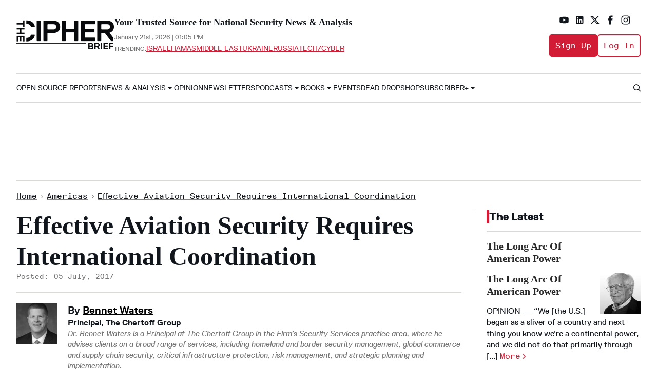

--- FILE ---
content_type: text/html; charset=utf-8
request_url: https://www.thecipherbrief.com/effective-aviation-security-requires-international-coordination
body_size: 87150
content:
<!DOCTYPE html><!-- Powered by RebelMouse. https://www.rebelmouse.com --><html lang="en"><head prefix="og: https://ogp.me/ns# article: https://ogp.me/ns/article#"><script type="application/ld+json">{"@context":"https://schema.org","@type":"BreadcrumbList","itemListElement":[{"@type":"ListItem","id":"https://www.thecipherbrief.com/","item":"https://www.thecipherbrief.com/","name":"Home","position":1},{"@type":"ListItem","id":"https://www.thecipherbrief.com/americas","item":"https://www.thecipherbrief.com/americas","name":"Americas","position":2},{"@type":"ListItem","id":"https://www.thecipherbrief.com/effective-aviation-security-requires-international-coordination","item":"https://www.thecipherbrief.com/effective-aviation-security-requires-international-coordination","name":"Effective Aviation Security Requires International Coordination","position":3}]}</script><script type="application/ld+json">

    

    

    

  

    

    

    

    



{
  "@context": "https://schema.org",
  "@type": "NewsArticle",
  "author": [
    
      {
        "@type": "Person",
        "name": "Bennet Waters",
        "identifier": "2270274250",
        "url": "https://www.thecipherbrief.com/experts/bennet-waters",
        "description": "Dr. Bennet Waters is a Principal at The Chertoff Group in the Firm’s Security Services practice area, where he advises clients on a broad range of services, including homeland and border security management, global commerce and supply chain security, critical infrastructure protection, risk management, and strategic planning and implementation.",
        "image": {
          "@type": "ImageObject",
          "url": "https://assets.rebelmouse.io/eyJhbGciOiJIUzI1NiIsInR5cCI6IkpXVCJ9.eyJpbWFnZSI6Imh0dHBzOi8vYXNzZXRzLnJibC5tcy81OTcwMDEwNS9vcmlnaW4uanBnIiwiZXhwaXJlc19hdCI6MTgwNDMyOTI2MH0.ZlRSDnadnEPKWLS7cBMg27IixcdWP1KrmfBTqceM_dA/img.jpg"
        }
      }
      
    
  ],
  "headline": "Effective Aviation Security Requires International Coordination",
  "identifier": "2671262500",
  "mainEntityOfPage": {
    "@type": "WebPage",
    "@id": "https://www.thecipherbrief.com/effective-aviation-security-requires-international-coordination"
  },
  "url": "https://www.thecipherbrief.com/effective-aviation-security-requires-international-coordination",
  "thumbnailUrl": "",
  "description": "On June 28, U.S. Department of Homeland Security (DHS) Secretary John Kelly announced enhanced security measures for all flights coming into the United States. Calling for additional “screening of electronic devices, more thorough passenger vetting, and new measures designed to mitigate the potential threat of insider attacks,” Kelly pointed to both evaluated intelligence and the well-known focus of our adversaries in adapting their efforts to attack commercial aviation as reasons for the additional measures. Kudos to Secretary Kelly and his team for a thoughtful strategy to protect the traveling public. Since announcing restrictions on personal electronic devices (PEDs) for passengers departing from ten international airports earlier this year, Sec. Kelly was rumored to be considering a global expansion of those restrictions. Instead, he has chosen to take a more measured approach while challenging the international community to raise its bar.DHS cannot secure aviation on its own, and in calling for higher international standards, Kelly is simultaneously challenging and offering to partner with the world in raising the bar for aviation security. And with good reason: terrorists have been focused on killing innocent people on airplanes for decades. Whereas guns and knives were the weapons of choice in the 70s and early 80s, our adversaries have turned their attention to explosives, and unfortunately with some success.Effective security exists under constant tension between restrictions on individual liberties and actions designed to minimize – but not eliminate – risk. Security is also a shared responsibility. In that spirit, Sec. Kelly has engaged the private sector and the international community to collaborate with DHS in a three-pronged approach:Screening electronic devices. Richard Reid’s shoes and Umar Farouk Abdulmutallab’s underwear are perhaps the most memorable terrorist efforts to use explosives to blow up commercial aircraft, but they are far from the only ones. The latest threat comes from explosives embedded inside electronic devices. DHS is coaxing international partners to expand their focus on PEDs through the application of explosive trace detection techniques, the expanded use of explosive detection canines and other advanced screening procedures.More thorough passenger vetting. Customs and Border Protection (CBP) and the Transportation Security Administration (TSA) currently collect and analyze certain data from the Advanced Passenger Information System and each Passenger Name Record to evaluate travelers’ potential risks to aviation security and admissibility into the United States. As part of the new measures, CBP will be expanding the number of “preclearance” locations, thus enhancing the amount and timeliness of information available to U.S. security personnel.New measures to mitigate the threat of insider attacks. The 2016 explosion on Daallo flight #159 underscored that bombs aren’t just carried onto airplanes by terrorist passengers; they can also be facilitated by those working on or around the airplanes themselves (and thus bypassing passenger screening procedures). TSA has already implemented domestic programs to screen against such “insider” threats, including physical employee screening, persistent background checking and other procedures. The international community will need to follow suit.Finally, Secretary Kelly’s announcement reflects the continuing maturation of DHS. While the liquid explosives plot of 2006 – planned by terrorists intending to use explosives disguised as energy drinks – resulted in worldwide bans on liquids, aerosols, and gels in quantities greater than 3.4 oz, we see now a more-focused approach. Instead of a total ban on all electronic devices, Secretary Kelly has outlined a step-wise plan to mitigate risk. He also emphasized the role of “evaluated intelligence,” both in terms of the specific threats and the strategies deemed effective in mitigating them. Aviation security is complicated business. The traveling public expects perfection each time we board an airplane, yet the vast majority are quick to complain about long lines and the inconvenience of screening procedures. The holy grail would be the ability to determine with certainty those passengers who intend to harm an aircraft or its passengers. Until science, technology, and public policy allow us to do so, we are left to grapple with the reality of a determined, patient adversary more than happy to play on our frustrations. We have been lucky in the almost-16 years since 9/11 jarred our country’s complacency about aviation security. With each day, we are a little less concerned: the men and women of DHS are hard at work trying to ensure our complacency is justified. Our counterparts in other parts of the world are not as lucky: their airports and airlines have not kept pace with those of the United States. The terrorists know and have exploited these vulnerabilities. In challenging the international community to raise the collective bar for aviation security, Secretary Kelly is rightfully calling for a global solution to a global problem. Just as he did during his military service, Secretary Kelly is defending American lives in a proactive, intelligence-driven and risk-based way. Working together, the U.S. government, international partners, and the private sector can identify and mitigate risk and thwart our adversaries.",
  "keywords": "
    aviation security,terrorism,homeland security",
    "datePublished": "2017-07-06T00:01:00Z",
    "dateModified": "2024-05-17T14:08:41Z",
    "image": [
      {
          "@type": "ImageObject",
          "url": "",
          "width": 1245,
          "height": 700
      }
    ],
  "publisher": {
      "@type": "Organization",
      "name": "The Cipher Brief",        
      "logo": {
          "@type": "ImageObject",
          "url": "https://www.thecipherbrief.com/media-library/eyJhbGciOiJIUzI1NiIsInR5cCI6IkpXVCJ9.eyJpbWFnZSI6Imh0dHBzOi8vYXNzZXRzLnJibC5tcy81NjcwODUyMC9vcmlnaW4ucG5nIiwiZXhwaXJlc19hdCI6MTc5ODA4ODY5OH0.Eu8MIZOiOD4OcZVEw7C0z22AElYaZ5wrBJWiV8c8C4o/image.png?width=210"
      }
  }
}</script><meta charset="utf-8"/><link rel="preload" as="font" href="https://partners.rebelmouse.com/thecipherbrief/ReplicaLLWeb-Regular.woff" type="font/woff" crossorigin=""/><link rel="preload" as="font" href="https://partners.rebelmouse.com/thecipherbrief/ReplicaLLWeb-Italic.woff" type="font/woff" crossorigin=""/><link rel="preload" as="font" href="https://partners.rebelmouse.com/thecipherbrief/ReplicaLLWeb-Bold.woff" type="font/woff" crossorigin=""/><link rel="preload" as="font" href="https://partners.rebelmouse.com/thecipherbrief/ReplicaLLWeb-Heavy.woff" type="font/woff" crossorigin=""/><link rel="preload" as="font" href="https://partners.rebelmouse.com/thecipherbrief/ReplicaMonoLLWeb-Regular.woff" type="font/woff" crossorigin=""/><link rel="canonical" href="https://www.thecipherbrief.com/effective-aviation-security-requires-international-coordination"/><meta property="fb:app_id" content="200167090048537"/><meta name="twitter:site" content="@"/><meta name="twitter:site:id" content=""/><meta property="og:type" content="article"/><meta property="article:section" content="North America"/><meta property="og:url" content="https://www.thecipherbrief.com/effective-aviation-security-requires-international-coordination"/><meta property="og:site_name" content="The Cipher Brief"/><meta property="og:image" content="https://assets.rbl.ms/56653862/origin.png"/><meta property="og:image:width" content="2000"/><meta property="og:image:height" content="2000"/><meta property="og:title" content="Effective Aviation Security Requires International Coordination"/><meta property="og:description" content="On June 28, U.S. Department of Homeland Security (DHS) Secretary John Kelly announced enhanced security measures for all flights coming into the United States. Calling for additional “screening of electronic devices, more thorough passenger vetting, and new measures designed to mitigate the potentia..."/><meta name="description" content="On June 28, U.S. Department of Homeland Security (DHS) Secretary John Kelly announced enhanced security measures for all flights coming into the United States. Calling for additional “screening of electronic devices, more thorough passenger vetting, and new measures designed to mitigate the potentia..."/><meta name="keywords" content="aviation security, terrorism, homeland security"/><meta name="referrer" content="always"/><meta name="twitter:card" content="summary"/><link rel="preconnect" href="https://assets.rebelmouse.io/" crossorigin="anonymous"/><link rel="preconnect" href="https://user-stats.rbl.ms/" crossorigin="anonymous"/><link rel="preconnect" href="https://pages-stats.rbl.ms/" crossorigin="anonymous"/><!--link rel="preload" href="https://static.rbl.ms/static/fonts/fontawesome/fontawesome-mini.woff" as="font" type="font/woff2" crossorigin--><script type="text/javascript" class="rm-i-script">navigator.userAgent.includes("Chrome")&&function(e,t,n,r,i,o,a,u,c,s,p,l,f,v,d){var m,h,g,y,E=["click","contextmenu","dblclick","gotpointercapture","keydown","keypress","keyup","lostpointercapture","mousedown","mouseup","pointercancel","pointerdown","pointerenter","pointerleave","pointerover","pointerup","touchcancel","touchend","touchstart"],w=["scroll","wheel","mousemove","pointermove","touchmove"],P=new c,I=new c,L=new c,T="_rmStopped",S="rmInpZillaSafe",k="_rmImmediatelyStopped",_=e.setTimeout,b=e.clearTimeout,A=a.prototype,B=s&&"scheduling"in s&&"isInputPending"in s.scheduling;function C(e){return e&&e.canceled?Promise.resolve():(t=(e||{}).space||0,new Promise((function(e){t>0?_(e,0):d(e)}))).then((function(){if(B&&s.scheduling.isInputPending({includeContinuous:!0}))return C(e)}));var t}function Z(e){return e&&(e instanceof n||"function"==typeof e)}function x(e){return e&&"handleEvent"in e}function H(e){return"dataset"in e&&e.dataset.inpZillaSkip}function M(e,t,n,r,i,o){if(!(n[k]||r===u&&n[T]&&t!==n.target)){var a,c={get:(a={target:i,currentTarget:o},function(e,t,n){if(t in a)return a[t];var r=p.get(e,t);return Z(r)?function(){return p.apply(r,e,arguments)}:r}),set:p.set},s=new Proxy(n,c);try{x(e)?e.handleEvent.call(e,s):e.call(t,s)}catch(e){v(e)}}}function O(e){return function(t){var n=this,r=t.eventPhase,i=t.currentTarget,o=t.target;if(H(n))M(e,n,t,r,o,i);else{var a={canceled:!1,space:50};L.has(e)&&(L.get(e).canceled=!0),L.set(e,a),C(a).then((function(){a.canceled||(L.delete(e),M(e,n,t,r,o,i))}))}}}function j(e){return f.length>0&&e instanceof r&&e.dataset}function q(e){var t=!!f.some((function(t){return e.closest(t)}));e.dataset[S]=t?1:0}function F(e){return!!j(e)&&(S in e.dataset||q(e),1==e.dataset[S])}function G(e,t){var n=function(e,t){return!function(e,t){return!function(e){return e&&e.passive}(t)&&function(e){var t=e;return x(e)&&(t=e.handleEvent),!!(t&&t.length>0)}(e)}(e,t)}(e,t);return function(t){var r=this,i=t.eventPhase,o=t.currentTarget,u=t.target,c=t.timeStamp,s=new a("rm").timeStamp-c;function p(){M(e,r,t,i,u,o)}var l=!t.cancelable,f=!H(r),v=s>=20||n||l||function(e){return F(e.target)||F(e.currentTarget)}(t);f&&v?C().then(p):p()}}function N(e,t,n,r){if(!e.has(t)){var i=n(t,r);e.set(t,i)}return e.get(t)}function R(e){E.forEach((function(t){var n="on"+t;Object.defineProperty(e,n,{set:function(e){var n=this,r="__rmInpOn"+t;n[r]&&n.removeEventListener(t,n[r],{passive:!0}),n[r]=e,n.addEventListener(t,e,{passive:!0})}})}))}function U(e,t){return function(){this[e]=!0,t.apply(this,arguments)}}function z(){return!0}e.addEventListener("pointerup",z,{passive:!0}),e.addEventListener("pointerdown",z,{passive:!0}),(m=i.prototype).addEventListener=(h=m.addEventListener,function(t,n,r){var i=this||e;j(i)&&q(i);var o=n;n&&(o=w.includes(t)?N(I,n,O,r):N(P,n,G,r));var a=l.from(arguments);return a[1]=o,h.apply(i,a)}),m.removeEventListener=function(t){return function(n,r){var i,o=this||e,a=r;r&&(w.includes(n)&&I.has(r)?i=I:P.has(r)&&(i=P),i&&(a=i.get(r),i.delete(r)));var u=l.from(arguments);return u[1]=a,t.apply(o,u)}}(m.removeEventListener),R(e),R(t),R(o.prototype),g=A.stopPropagation,y=A.stopImmediatePropagation,A.stopPropagation=U(T,g),A.stopImmediatePropagation=U(k,y),function(){var t=new c;function n(e){return t.has(e)&&t.set(e,!0),b(e)}e.setTimeout=function(n,r){var i=this,o=l.from(arguments).splice(2);if(!Z(n))return _.apply(e,arguments);function a(){t.get(u)||n.apply(i,o),t.delete(u)}var u=_((function(){C().then(a).catch(v)}),r);return t.set(u,!1),u},e.setInterval=function(e,n){var r=this,i=l.from(arguments).splice(2);function o(){t.get(c)||e.apply(r,i)}function a(){return _(u,n)}function u(){t.get(c)?t.delete(c):C().then(o).catch(v).finally(a)}var c=a();return t.set(c,!1),c},e.clearInterval=n,e.clearTimeout=n}()}(window,document,Function,Element,EventTarget,HTMLElement,Event,Event.BUBBLING_PHASE,Map,navigator,Reflect,Array,window._rmInpZillaSafeSelectorList||[],console.error,requestIdleCallback);</script><script class="rm-i-script">window.REBELMOUSE_BOOTSTRAP_DATA = {"isUserLoggedIn": false, "site": {"id": 26883708, "isCommunitySite": false}, "runner": {"id": 26883708}, "post": {"id": 2671262500, "sections": [0, 2270266979, 2270274250, 2271744428, 2270273324, 2270266990, 2270267032, 2270266974], "shareUrl": "https%3A%2F%2Fwww.thecipherbrief.com%2Feffective-aviation-security-requires-international-coordination", "status": 0, "tags": ["aviation security", "terrorism", "homeland security"]}, "path": "/effective-aviation-security-requires-international-coordination", "pathParams": {}, "resourceId": "pp_2671262500", "fbId": "200167090048537", "fbAppVersion": "v2.5", "clientGaId": "", "messageBusUri": "wss://messages.rebelmouse.io", "section": {"id": null}, "tag": {"slug": null, "isSection": false}, "fullBootstrapUrl": "/res/bootstrap/data.js?site_id=26883708\u0026resource_id=pp_2671262500\u0026path_params=%7B%7D\u0026override_device=desktop\u0026post_id=2671262500", "whitelabel_menu": {}, "useRiver": false, "engine": {"recaptchaSiteKey": null, "lazyLoadShortcodeImages": true, "backButtonGoToPage": true, "changeParticleUrlScroll": false, "countKeepReadingAsPageview": true, "defaultVideoPlayer": "", "theoPlayerLibraryLocation": "", "trackPageViewOnParticleUrlScroll": false, "webVitalsSampleRate": 100, "overrideDevicePixelRatio": null, "image_quality_level": 90, "sendEventsToCurrentDomain": false, "enableLoggedOutUserTracking": false, "useSmartLinks2": true}};
    </script><script class="rm-i-script">window.REBELMOUSE_BASE_ASSETS_URL = "https://www.thecipherbrief.com/static/dist/social-ux/";
        window.REBELMOUSE_BASE_SSL_DOMAIN = "https://www.thecipherbrief.com";
        window.REBELMOUSE_TASKS_QUEUE = [];
        window.REBELMOUSE_LOW_TASKS_QUEUE = [];
        window.REBELMOUSE_LOWEST_TASKS_QUEUE = [];
        window.REBELMOUSE_ACTIVE_TASKS_QUEUE = [];
        window.REBELMOUSE_STDLIB = {};
        window.RM_OVERRIDES = {};
        window.RM_AD_LOADER = [];
    </script><script src="https://www.thecipherbrief.com/static/dist/social-ux/main.36c3749fa49db81ecd4f.bundle.mjs" class="rm-i-script" type="module" async="async" data-js-app="true" data-src-host="https://www.thecipherbrief.com" data-src-file="main.mjs"></script><script src="https://www.thecipherbrief.com/static/dist/social-ux/main.d0b30db35abc6251a38d.bundle.js" class="rm-i-script" nomodule="nomodule" defer="defer" data-js-app="true" data-src-host="https://www.thecipherbrief.com" data-src-file="main.js"></script><script src="https://www.thecipherbrief.com/static/dist/social-ux/runtime.5f2854bedb02943ff2a5.bundle.mjs" class="rm-i-script" type="module" async="async" data-js-app="true" data-src-host="https://www.thecipherbrief.com" data-src-file="runtime.mjs"></script><script src="https://www.thecipherbrief.com/static/dist/social-ux/runtime.5fe7c9a46d72403f8fd3.bundle.js" class="rm-i-script" nomodule="nomodule" defer="defer" data-js-app="true" data-src-host="https://www.thecipherbrief.com" data-src-file="runtime.js"></script><!-- we collected enough need to fix it first before turn in back on--><!--script src="//cdn.ravenjs.com/3.16.0/raven.min.js" crossorigin="anonymous"></script--><!--script type="text/javascript">
        Raven.config('https://6b64f5cc8af542cbb920e0238864390a@sentry.io/147999').install();
    </script--><script class="rm-i-script">
        if ('serviceWorker' in navigator) {
          window.addEventListener('load', function() {
            navigator.serviceWorker.register('/sw.js').then(function(registration) {
              console.log('ServiceWorker registration successful with scope: ', registration.scope);
            }, function(err) {
              console.log('ServiceWorker registration failed: ', err);
            });
          });
        } else {
          console.log('ServiceWorker not enabled');
        }
    </script><script class="rm-i-script">
        // fallback error prone google tag setup
        var googletag = googletag || {};
        googletag.cmd = googletag.cmd || [];
    </script><meta http-equiv="X-UA-Compatible" content="IE=edge"/><link rel="alternate" type="application/rss+xml" title="The Cipher Brief" href="/feeds/americas/north-america.rss"/><meta name="viewport" content="width=device-width,initial-scale=1,minimum-scale=1.0"/><!-- TODO: move the default value from here --><title>Effective Aviation Security Requires International Coordination – The Cipher Brief</title><style class="rm-i-styles">
        article,aside,details,figcaption,figure,footer,header,hgroup,nav,section{display:block;}audio,canvas,video{display:inline-block;}audio:not([controls]){display:none;}[hidden]{display:none;}html{font-size:100%;-webkit-text-size-adjust:100%;-ms-text-size-adjust:100%;}body{margin:0;font-size:1em;line-height:1.4;}body,button,input,select,textarea{font-family:Tahoma,sans-serif;color:#5A5858;}::-moz-selection{background:#145A7C;color:#fff;text-shadow:none;}::selection{background:#145A7C;color:#fff;text-shadow:none;}:focus{outline:5px auto #2684b1;}a:hover,a:active{outline:0;}abbr[title]{border-bottom:1px dotted;}b,strong{font-weight:bold;}blockquote{margin:1em 40px;}dfn{font-style:italic;}hr{display:block;height:1px;border:0;border-top:1px solid #ccc;margin:1em 0;padding:0;}ins{background:#ff9;color:#000;text-decoration:none;}mark{background:#ff0;color:#000;font-style:italic;font-weight:bold;}pre,code,kbd,samp{font-family:monospace,serif;_font-family:'courier new',monospace;font-size:1em;}pre{white-space:pre;white-space:pre-wrap;word-wrap:break-word;}q{quotes:none;}q:before,q:after{content:"";content:none;}small{font-size:85%;}sub,sup{font-size:75%;line-height:0;position:relative;vertical-align:baseline;}sup{top:-0.5em;}sub{bottom:-0.25em;}ul,ol{margin:1em 0;padding:0 0 0 40px;}dd{margin:0 0 0 40px;}nav ul,nav ol{list-style:none;list-style-image:none;margin:0;padding:0;}img{border:0;-ms-interpolation-mode:bicubic;vertical-align:middle;}svg:not(:root){overflow:hidden;}figure{margin:0;}form{margin:0;}fieldset{border:0;margin:0;padding:0;}label{cursor:pointer;}legend{border:0;padding:0;}button,input{line-height:normal;}button,input[type="button"],input[type="reset"],input[type="submit"]{cursor:pointer;-webkit-appearance:button;}input[type="checkbox"],input[type="radio"]{box-sizing:border-box;padding:0;}input[type="search"]{-webkit-appearance:textfield;box-sizing:content-box;}input[type="search"]::-webkit-search-decoration{-webkit-appearance:none;}button::-moz-focus-inner,input::-moz-focus-inner{border:0;padding:0;}textarea{overflow:auto;vertical-align:top;resize:vertical;}input:invalid,textarea:invalid{background-color:#fccfcc;}table{border-collapse:collapse;border-spacing:0;}td{vertical-align:top;}.ir{display:block;border:0;text-indent:-999em;overflow:hidden;background-color:transparent;background-repeat:no-repeat;text-align:left;direction:ltr;}.ir br{display:none;}.hidden{display:none !important;visibility:hidden;}.visuallyhidden{border:0;clip:rect(0 0 0 0);height:1px;margin:-1px;overflow:hidden;padding:0;position:absolute;width:1px;}.visuallyhidden.focusable:active,.visuallyhidden.focusable:focus{clip:auto;height:auto;margin:0;overflow:visible;position:static;width:auto;}.invisible{visibility:hidden;}.clearfix:before,.clearfix:after{content:"";display:table;}.clearfix:after{clear:both;}.clearfix{zoom:1;}.zindex20{z-index:20;}.zindex30{z-index:30;}.zindex40{z-index:40;}.zindex50{z-index:50;}html{font-size:10px;font-family:Roboto;line-height:1.4;color:#282828;font-weight:normal;}body,button,input,select,textarea{font-family:Roboto;color:#282828;}.col,body{font-size:1.6rem;line-height:1.4;}a{color:#479ad2;text-decoration:none;}a:hover{color:#1d73ad;text-decoration:none;}.with-primary-color{color:#479ad2;}.with-primary-color:hover{color:#1d73ad;}.js-tab,.js-keep-reading,.js-toggle{cursor:pointer;}.noselect{-webkit-touch-callout:none;-webkit-user-select:none;-khtml-user-select:none;-moz-user-select:none;-ms-user-select:none;user-select:none;}.tabs__tab{display:inline-block;padding:10px;}.tabs__tab-content{display:none;}.tabs__tab-content.active{display:block;}button:focus,input[type="text"],input[type="email"]{outline:0;}audio,canvas,iframe,img,svg,video{vertical-align:middle;max-width:100%;}textarea{resize:vertical;}.main{background-color:#f4f4f4;position:relative;overflow:hidden;}.valign-wrapper{display:-webkit-flex;display:-ms-flexbox;display:flex;-webkit-align-items:center;-ms-flex-align:center;align-items:center;}.valign-wrapper .valign{display:block;}#notification{position:fixed;}.article-module__controls-placeholder{position:absolute;}.display-block{display:block;}.cover-all{position:absolute;width:100%;height:100%;}.full-width{width:100%;}.fa{font-family:FontAwesome,"fontawesome-mini" !important;}.fa.fa-instagram{font-size:1.15em;}.fa-googleplus:before{content:"\f0d5";}.post-partial,.overflow-visible{overflow:visible !important;}.attribute-data{margin:0 10px 10px 0;padding:5px 10px;background-color:#479ad2;color:white;border-radius:3px;margin-bottom:10px;display:inline-block;}.attribute-data[value=""]{display:none;}.badge{display:inline-block;overflow:hidden;}.badge-image{border-radius:100%;}.js-expandable.expanded .js-expand,.js-expandable:not(.expanded) .js-contract{display:none;}.js-scroll-trigger{display:block;width:100%;}.sticky-target:not(.legacy){position:fixed;opacity:0;top:0;will-change:transform;transform:translate3d(0px,0px,0px);}.sticky-target.legacy{position:relative;}.sticky-target.legacy.sticky-active{position:fixed;}.color-inherit:hover,.color-inherit{color:inherit;}.js-appear-on-expand{transition:all 350ms;height:0;overflow:hidden;opacity:0;}.content-container{display:none;}.expanded .content-container{display:block;}.expanded .js-appear-on-expand{opacity:1;height:auto;}.logged-out-user .js-appear-on-expand{height:0;opacity:0;}.h1,.h2{margin:0;padding:0;font-size:1em;font-weight:normal;}.lazyload-placeholder{display:none;position:absolute;text-align:center;background:rgba(0,0,0,0.1);top:0;bottom:0;left:0;right:0;}div[runner-lazy-loading] .lazyload-placeholder,iframe[runner-lazy-loading] + .lazyload-placeholder{display:block;}.abs-pos-center{position:absolute;top:0;bottom:0;left:0;right:0;margin:auto;}.relative{position:relative;}.runner-spinner{position:absolute;top:0;bottom:0;left:0;right:0;margin:auto;width:50px;}.runner-spinner:before{content:"";display:block;padding-top:100%;}.rm-non-critical-loaded .runner-spinner-circular{animation:rotate 2s linear infinite;height:100%;transform-origin:center center;width:100%;position:absolute;top:0;bottom:0;left:0;right:0;margin:auto;}.position-relative{position:relative;}.collection-button{display:inline-block;}.rm-non-critical-loaded .runner-spinner-path{stroke-dasharray:1,200;stroke-dashoffset:0;animation:dash 1.5s ease-in-out infinite,color 6s ease-in-out infinite;stroke-linecap:round;}.pagination-container .pagination-wrapper{display:flex;align-items:center;}.pagination-container .pagination-wrapper a{color:rgba(59,141,242,1);margin:0 5px;}@keyframes rotate{100%{transform:rotate(360deg);}}@keyframes dash{0%{stroke-dasharray:1,200;stroke-dashoffset:0;}50%{stroke-dasharray:89,200;stroke-dashoffset:-35px;}100%{stroke-dasharray:89,200;stroke-dashoffset:-124px;}}@keyframes color{100%,0%{stroke:rgba(255,255,255,1);}40%{stroke:rgba(255,255,255,0.6);}66%{stroke:rgba(255,255,255,0.9);}80%,90%{stroke:rgba(255,255,255,0.7);}}.js-section-loader-feature-container > .slick-list > .slick-track > .slick-slide:not(.slick-active){height:0;visibility:hidden;}.rebellt-item-media-container .instagram-media{margin-left:auto !important;margin-right:auto !important;}.js-hidden-panel{position:fixed;top:0;left:0;right:0;transition:all 300ms;z-index:10;}.js-hidden-panel.active{transform:translate3d(0,-100%,0);}.content{margin-left:auto;margin-right:auto;max-width:1100px;width:90%;}.ad-tag{text-align:center;}.ad-tag__inner{display:inline-block;}.content .ad-tag{margin-left:-5%;margin-right:-5%;}@media (min-width:768px){.content .ad-tag{margin-left:auto;margin-right:auto;}}.user-prefs{display:none;}.no-mb:not(:last-child){margin-bottom:0;}.no-mt:not(:first-child){margin-top:0;}.sm-mt-0:not(:empty):before,.sm-mt-1:not(:empty):before,.sm-mt-2:not(:empty):before,.sm-mb-0:not(:empty):after,.sm-mb-1:not(:empty):after,.sm-mb-2:not(:empty):after,.md-mt-0:not(:empty):before,.md-mt-1:not(:empty):before,.md-mt-2:not(:empty):before,.md-mb-0:not(:empty):after,.md-mb-1:not(:empty):after,.md-mb-2:not(:empty):after,.lg-mt-0:not(:empty):before,.lg-mt-1:not(:empty):before,.lg-mt-2:not(:empty):before,.lg-mb-0:not(:empty):after,.lg-mb-1:not(:empty):after,.lg-mb-2:not(:empty):after{content:'';display:block;overflow:hidden;}.sm-mt-0:not(:empty):before{margin-bottom:0;}.sm-mt-0 > *{margin-top:0;}.sm-mt-1:not(:empty):before{margin-bottom:-10px;}.sm-mt-1 > *{margin-top:10px;}.sm-mt-2:not(:empty):before{margin-bottom:-20px;}.sm-mt-2 > *{margin-top:20px;}.sm-mb-0:not(:empty):after{margin-top:0;}.sm-mb-0 > *{margin-bottom:0;}.sm-mb-1:not(:empty):after{margin-top:-10px;}.sm-mb-1 > *{margin-bottom:10px;}.sm-mb-2:not(:empty):after{margin-top:-20px;}.sm-mb-2 > *{margin-bottom:20px;}@media (min-width:768px){.md-mt-0:not(:empty):before{margin-bottom:0;}.md-mt-0 > *{margin-top:0;}.md-mt-1:not(:empty):before{margin-bottom:-10px;}.md-mt-1 > *{margin-top:10px;}.md-mt-2:not(:empty):before{margin-bottom:-20px;}.md-mt-2 > *{margin-top:20px;}.md-mb-0:not(:empty):after{margin-top:0;}.md-mb-0 > *{margin-bottom:0;}.md-mb-1:not(:empty):after{margin-top:-10px;}.md-mb-1 > *{margin-bottom:10px;}.md-mb-2:not(:empty):after{margin-top:-20px;}.md-mb-2 > *{margin-bottom:20px;}}@media (min-width:1024px){.lg-mt-0:not(:empty):before{margin-bottom:0;}.lg-mt-0 > *{margin-top:0;}.lg-mt-1:not(:empty):before{margin-bottom:-10px;}.lg-mt-1 > *{margin-top:10px;}.lg-mt-2:not(:empty):before{margin-bottom:-20px;}.lg-mt-2 > *{margin-top:20px;}.lg-mb-0:not(:empty):after{margin-top:0;}.lg-mb-0 > *{margin-bottom:0;}.lg-mb-1:not(:empty):after{margin-top:-10px;}.lg-mb-1 > *{margin-bottom:10px;}.lg-mb-2:not(:empty):after{margin-top:-20px;}.lg-mb-2 > *{margin-bottom:20px;}}.sm-cp-0{padding:0;}.sm-cp-1{padding:10px;}.sm-cp-2{padding:20px;}@media (min-width:768px){.md-cp-0{padding:0;}.md-cp-1{padding:10px;}.md-cp-2{padding:20px;}}@media (min-width:1024px){.lg-cp-0{padding:0;}.lg-cp-1{padding:10px;}.lg-cp-2{padding:20px;}}.mb-2 > *{margin-bottom:20px;}.mb-2 > :last-child{margin-bottom:0;}.v-sep > *{margin-bottom:20px;}@media (min-width:768px){.v-sep > *{margin-bottom:40px;}}.v-sep > *:last-child{margin-bottom:0;}@media only screen and (max-width:767px){.hide-mobile{display:none !important;}}@media only screen and (max-width:1023px){.hide-tablet-and-mobile{display:none !important;}}@media only screen and (min-width:768px){.hide-tablet-and-desktop{display:none !important;}}@media only screen and (min-width:768px) and (max-width:1023px){.hide-tablet{display:none !important;}}@media only screen and (min-width:1024px){.hide-desktop{display:none !important;}}.row.px10{margin-left:-10px;margin-right:-10px;}.row.px10 > .col{padding-left:10px;padding-right:10px;}.row.px20{margin-left:-20px;margin-right:-20px;}.row.px20 > .col{padding-left:20px;padding-right:20px;}.row{margin-left:auto;margin-right:auto;overflow:hidden;}.row:after{content:'';display:table;clear:both;}.row:not(:empty){margin-bottom:-20px;}.col{margin-bottom:20px;}@media (min-width:768px){.col{margin-bottom:40px;}.row:not(:empty){margin-bottom:-40px;}}.row .col{float:left;box-sizing:border-box;}.row .col.pull-right{float:right;}.row .col.s1{width:8.3333333333%;}.row .col.s2{width:16.6666666667%;}.row .col.s3{width:25%;}.row .col.s4{width:33.3333333333%;}.row .col.s5{width:41.6666666667%;}.row .col.s6{width:50%;}.row .col.s7{width:58.3333333333%;}.row .col.s8{width:66.6666666667%;}.row .col.s9{width:75%;}.row .col.s10{width:83.3333333333%;}.row .col.s11{width:91.6666666667%;}.row .col.s12{width:100%;}@media only screen and (min-width:768px){.row .col.m1{width:8.3333333333%;}.row .col.m2{width:16.6666666667%;}.row .col.m3{width:25%;}.row .col.m4{width:33.3333333333%;}.row .col.m5{width:41.6666666667%;}.row .col.m6{width:50%;}.row .col.m7{width:58.3333333333%;}.row .col.m8{width:66.6666666667%;}.row .col.m9{width:75%;}.row .col.m10{width:83.3333333333%;}.row .col.m11{width:91.6666666667%;}.row .col.m12{width:100%;}}@media only screen and (min-width:1024px){.row .col.l1{width:8.3333333333%;}.row .col.l2{width:16.6666666667%;}.row .col.l3{width:25%;}.row .col.l4{width:33.3333333333%;}.row .col.l5{width:41.6666666667%;}.row .col.l6{width:50%;}.row .col.l7{width:58.3333333333%;}.row .col.l8{width:66.6666666667%;}.row .col.l9{width:75%;}.row .col.l10{width:83.3333333333%;}.row .col.l11{width:91.6666666667%;}.row .col.l12{width:100%;}}.widget{position:relative;box-sizing:border-box;}.widget:hover .widget__headline a{color:#1d73ad;}.widget__headline{font-family:"Source Sans Pro";color:#282828;cursor:pointer;}.widget__headline-text{font-family:inherit;color:inherit;word-break:break-word;}.widget__section-text{display:block;}.image,.widget__image{background-position:center;background-repeat:no-repeat;background-size:cover;display:block;z-index:0;}.widget__play{position:absolute;width:100%;height:100%;text-align:center;}.rm-widget-image-holder{position:relative;}.rm-video-holder{position:absolute;width:100%;height:100%;top:0;left:0;}.rm-zindex-hidden{display:none;z-index:-1;}.rm-widget-image-holder .widget__play{top:0;left:0;}.image.no-image{background-color:#e4e4e4;}.widget__video{position:relative;}.widget__video .rm-scrop-spacer{padding-bottom:56.25%;}.widget__video.rm-video-tiktok{max-width:605px;}.widget__video video,.widget__video iframe{position:absolute;top:0;left:0;height:100%;}.widget__product-vendor{font-size:1.5em;line-height:1.5;margin:25px 0;}.widget__product-buy-link{margin:15px 0;}.widget__product-buy-link-btn{background-color:#000;color:#fff;display:inline-block;font-size:1.6rem;line-height:1em;padding:1.25rem;font-weight:700;}.widget__product-buy-btn:hover{color:#fff;}.widget__product-price{font-size:1.5em;line-height:1.5;margin:25px 0;}.widget__product-compare-at-price{text-decoration:line-through;}.rebellt-item.is--mobile,.rebellt-item.is--tablet{margin-bottom:0.85em;}.rebellt-item.show_columns_on_mobile.col2,.rebellt-item.show_columns_on_mobile.col3{display:inline-block;vertical-align:top;}.rebellt-item.show_columns_on_mobile.col2{width:48%;}.rebellt-item.show_columns_on_mobile.col3{width:32%;}@media only screen and (min-width:768px){.rebellt-item.col2:not(.show_columns_on_mobile),.rebellt-item.col3:not(.show_columns_on_mobile){display:inline-block;vertical-align:top;}.rebellt-item.col2:not(.show_columns_on_mobile){width:48%;}.rebellt-item.col3:not(.show_columns_on_mobile){width:32%;}}.rebellt-item.parallax{background-size:cover;background-attachment:fixed;position:relative;left:calc(-50vw + 50%);width:100vw;min-height:100vh;padding:0 20%;box-sizing:border-box;max-width:inherit;text-align:center;z-index:3;}.rebellt-item.parallax.is--mobile{background-position:center;margin-bottom:0;padding:0 15%;}.rebellt-item.parallax.has-description:before,.rebellt-item.parallax.has-description:after{content:"";display:block;padding-bottom:100%;}.rebellt-item.parallax.has-description.is--mobile:before,.rebellt-item.parallax.has-description.is--mobile:after{padding-bottom:90vh;}.rebellt-item.parallax h3,.rebellt-item.parallax p{color:white;text-shadow:1px 0 #000;}.rebellt-item.parallax.is--mobile p{font-size:18px;font-weight:400;}.rebellt-ecommerce h3{font-size:1.8em;margin-bottom:15px;}.rebellt-ecommerce--vendor{font-size:1.5em;line-height:1.5;margin:25px 0;}.rebellt-ecommerce--price{font-size:1.5em;line-height:1.5;margin:25px 0;}.rebellt-ecommerce--compare-at-price{text-decoration:line-through;}.rebellt-ecommerce--buy{margin:15px 0;}.rebellt-ecommerce--btn{background-color:#000;color:#fff;display:inline-block;font-size:1.6rem;line-height:1em;padding:1.25rem;font-weight:700;}.rebellt-ecommerce--btn:hover{color:#fff;}.rebelbar.skin-simple{height:50px;line-height:50px;color:#282828;font-size:1.2rem;border-left:none;border-right:none;background-color:#fff;}.rebelbar.skin-simple .rebelbar__inner{position:relative;height:100%;margin:0 auto;padding:0 20px;max-width:1300px;}.rebelbar.skin-simple .logo{float:left;}.rebelbar.skin-simple .logo__image{max-height:50px;max-width:190px;}.rebelbar--fake.skin-simple{position:relative;border-color:#fff;}.rebelbar--fixed.skin-simple{position:absolute;width:100%;z-index:3;}.with-fixed-header .rebelbar--fixed.skin-simple{position:fixed;top:0;}.rebelbar.skin-simple .rebelbar__menu-toggle{position:relative;cursor:pointer;float:left;text-align:center;font-size:0;width:50px;margin-left:-15px;height:100%;color:#282828;}.rebelbar.skin-simple i{vertical-align:middle;display:inline-block;font-size:20px;}.rebelbar.skin-simple .rebelbar__menu-toggle:hover{color:#1d73ad;}.rebelbar.skin-simple .rebelbar__section-links{display:none;padding:0 100px 0 40px;overflow:hidden;height:100%;}.rebelbar.skin-simple .rebelbar__section-list{margin:0 -15px;height:100%;}.rebelbar.skin-simple .rebelbar__section-links li{display:inline-block;padding:0 15px;text-align:left;}.rebelbar.skin-simple .rebelbar__section-link{color:#282828;display:block;font-size:1.8rem;font-weight:400;text-decoration:none;}.rebelbar.skin-simple .rebelbar__section-link:hover{color:#1d73ad;}.rebelbar.skin-simple .rebelbar__sharebar.sharebar{display:none;}.rebelbar.skin-simple .rebelbar__section-list.js--active .rebelbar__more-sections-button{visibility:visible;}.rebelbar.skin-simple .rebelbar__more-sections-button{cursor:pointer;visibility:hidden;}.rebelbar.skin-simple #rebelbar__more-sections{visibility:hidden;position:fixed;line-height:70px;left:0;width:100%;background-color:#1f1f1f;}.rebelbar.skin-simple #rebelbar__more-sections a{color:white;}.rebelbar.skin-simple #rebelbar__more-sections.opened{visibility:visible;}@media only screen and (min-width:768px){.rebelbar.skin-simple .rebelbar__menu-toggle{margin-right:15px;}.rebelbar.skin-simple{height:100px;line-height:100px;font-weight:700;}.rebelbar.skin-simple .logo__image{max-width:350px;max-height:100px;}.rebelbar.skin-simple .rebelbar__inner{padding:0 40px;}.rebelbar.skin-simple .rebelbar__sharebar.sharebar{float:left;margin-top:20px;margin-bottom:20px;padding-left:40px;}}@media (min-width:960px){.rebelbar.skin-simple .rebelbar__section-links{display:block;}.with-floating-shares .rebelbar.skin-simple .search-form{display:none;}.with-floating-shares .rebelbar.skin-simple .rebelbar__sharebar.sharebar{display:block;}.with-floating-shares .rebelbar.skin-simple .rebelbar__section-links{display:none;}}.menu-global{display:none;width:100%;position:fixed;z-index:3;color:white;background-color:#1a1a1a;height:100%;font-size:1.8rem;overflow-y:auto;overflow-x:hidden;line-height:1.6em;}@media (min-width:768px){.menu-global{display:block;max-width:320px;top:0;-webkit-transform:translate(-320px,0);transform:translate(-320px,0);transform:translate3d(-320px,0,0);}.menu-global,.all-content-wrapper{transition:transform .2s cubic-bezier(.2,.3,.25,.9);}}.menu-overlay{position:fixed;top:-100%;left:0;height:0;width:100%;cursor:pointer;visibility:hidden;opacity:0;transition:opacity 200ms;}.menu-opened .menu-overlay{visibility:visible;height:100%;z-index:1;opacity:1;top:0;}@media only screen and (min-width:768px){.menu-opened .menu-overlay{z-index:10;background:rgba(255,255,255,.6);}}@media (min-width:960px){.logged-out-user .rebelbar.skin-simple .menu-overlay{display:none;}}@media (min-width:600px){.rm-resized-container-5{width:5%;}.rm-resized-container-10{width:10%;}.rm-resized-container-15{width:15%;}.rm-resized-container-20{width:20%;}.rm-resized-container-25{width:25%;}.rm-resized-container-30{width:30%;}.rm-resized-container-35{width:35%;}.rm-resized-container-40{width:40%;}.rm-resized-container-45{width:45%;}.rm-resized-container-50{width:50%;}.rm-resized-container-55{width:55%;}.rm-resized-container-60{width:60%;}.rm-resized-container-65{width:65%;}.rm-resized-container-70{width:70%;}.rm-resized-container-75{width:75%;}.rm-resized-container-80{width:80%;}.rm-resized-container-85{width:85%;}.rm-resized-container-90{width:90%;}.rm-resized-container-95{width:95%;}.rm-resized-container-100{width:100%;}}.rm-embed-container{position:relative;}.rm-embed-container.rm-embed-instagram{max-width:540px;}.rm-embed-container.rm-embed-tiktok{max-width:572px;min-height:721px;}.rm-embed-container.rm-embed-tiktok blockquote,.rm-embed-twitter blockquote{all:revert;}.rm-embed-container.rm-embed-tiktok blockquote{margin-left:0;margin-right:0;position:relative;}.rm-embed-container.rm-embed-tiktok blockquote,.rm-embed-container.rm-embed-tiktok blockquote > iframe,.rm-embed-container.rm-embed-tiktok blockquote > section{width:100%;min-height:721px;display:block;}.rm-embed-container.rm-embed-tiktok blockquote > section{position:absolute;top:0;left:0;right:0;bottom:0;display:flex;align-items:center;justify-content:center;flex-direction:column;text-align:center;}.rm-embed-container.rm-embed-tiktok blockquote > section:before{content:"";display:block;width:100%;height:300px;border-radius:8px;}.rm-embed-container > .rm-embed,.rm-embed-container > .rm-embed-holder{position:absolute;top:0;left:0;}.rm-embed-holder{display:block;height:100%;width:100%;display:flex;align-items:center;}.rm-embed-container > .rm-embed-spacer{display:block;}.rm-embed-twitter{max-width:550px;margin-top:10px;margin-bottom:10px;}.rm-embed-twitter blockquote{position:relative;height:100%;width:100%;flex-direction:column;display:flex;align-items:center;justify-content:center;flex-direction:column;text-align:center;}.rm-embed-twitter:not(.rm-off) .twitter-tweet{margin:0 !important;}.logo__image,.image-element__img,.rm-lazyloadable-image{max-width:100%;height:auto;}.logo__image,.image-element__img{width:auto;}@media (max-width:768px){.rm-embed-spacer.rm-embed-spacer-desktop{display:none;}}@media (min-width:768px){.rm-embed-spacer.rm-embed-spacer-mobile{display:none;}}.sharebar{margin:0 -4px;padding:0;font-size:0;line-height:0;}.sharebar a{color:#fff;}.sharebar a:hover{text-decoration:none;color:#fff;}.sharebar .share,.sharebar .share-plus{display:inline-block;margin:0 4px;font-size:14px;font-weight:400;padding:0 10px;width:20px;min-width:20px;height:40px;line-height:38px;text-align:center;vertical-align:middle;border-radius:2px;}.sharebar .share-plus i,.sharebar .share i{display:inline-block;vertical-align:middle;}.sharebar .hide-button{display:none;}.sharebar.enable-panel .hide-button{display:inline-block;}.sharebar.enable-panel .share-plus{display:none;}.sharebar.with-first-button-caption:not(.enable-panel) .share:first-child{width:68px;}.sharebar.with-first-button-caption:not(.enable-panel) .share:first-child:after{content:'Share';padding-left:5px;vertical-align:middle;}.sharebar--fixed{display:none;position:fixed;bottom:0;z-index:1;text-align:center;width:100%;left:0;margin:20px auto;}.with-floating-shares .sharebar--fixed{display:block;}.sharebar.fly_shared:not(.enable-panel) .share:nth-child(5){display:none;}.share-media-panel .share-media-panel-pinit{position:absolute;right:0;bottom:0;background-color:transparent;}.share-media-panel-pinit_share{background-image:url('/static/img/whitelabel/runner/spritesheets/pin-it-sprite.png');background-color:#BD081C;background-position:-1px -17px;border-radius:4px;float:right;height:34px;margin:7px;width:60px;background-size:194px auto;}.share-media-panel-pinit_share:hover{opacity:.9;}@media (min-width:768px){.sharebar .share-plus .fa,.sharebar .share .fa{font-size:22px;}.sharebar .share,.sharebar .share-plus{padding:0 15px;width:30px;min-width:30px;height:60px;line-height:60px;margin:0 4px;font-size:16px;}.sharebar.with-first-button-caption:not(.enable-panel) .share:first-child{width:180px;}.sharebar.with-first-button-caption:not(.enable-panel) .share:first-child:after{content:'Share this story';padding-left:10px;vertical-align:middle;text-transform:uppercase;}.share-media-panel-pinit_share{background-position:-60px -23px;height:45px;margin:10px;width:80px;}}.action-btn{display:block;font-size:1.6rem;color:#479ad2;cursor:pointer;border:2px solid #479ad2;border-color:#479ad2;border-radius:2px;line-height:1em;padding:1.6rem;font-weight:700;text-align:center;}.action-btn:hover{color:#1d73ad;border:2px solid #1d73ad;border-color:#1d73ad;}.section-headline__text{font-size:3rem;font-weight:700;line-height:1;}.section-headline__text{color:#282828;}@media (min-width:768px){.section-headline__text{font-size:3.6rem;}.content__main .section-headline__text{margin-top:-.3rem;margin-bottom:2rem;}}.module-headline__text{font-size:3rem;font-weight:700;color:#ff524d;}@media (min-width:768px){.module-headline__text{font-size:3.6rem;}}.search-form{position:absolute;top:0;right:20px;z-index:1;}.search-form__text-input{display:none;height:42px;font-size:1.3rem;background-color:#f4f4f4;border:none;color:#8f8f8f;text-indent:10px;padding:0;width:220px;position:absolute;right:-10px;top:0;bottom:0;margin:auto;}.search-form .search-form__submit{display:none;position:relative;border:none;bottom:2px;background-color:transparent;}.search-form__text-input:focus,.search-form__submit:focus{border:0 none;-webkit-box-shadow:none;-moz-box-shadow:none;box-shadow:none;outline:0 none;}.show-search .search-form__close{position:absolute;display:block;top:0;bottom:0;margin:auto;height:1rem;right:-28px;}.search-form__open{vertical-align:middle;bottom:2px;display:inline-block;position:relative;color:#282828;font-size:1.9rem;}.show-search .search-form__text-input{display:block;}.show-search .search-form__submit{display:inline-block;vertical-align:middle;padding:0;color:#282828;font-size:1.9rem;}.search-form__close,.show-search .search-form__open{display:none;}.quick-search{display:block;border-bottom:1px solid #d2d2d2;padding:24px 0 28px;margin-bottom:20px;position:relative;}.quick-search__submit{background-color:transparent;border:0;padding:0;margin:0;position:absolute;zoom:.75;color:#000;}.quick-search__input{background-color:transparent;border:0;padding:0;font-size:1.5rem;font-weight:700;line-height:3em;padding-left:40px;width:100%;box-sizing:border-box;}@media (min-width:768px){.search-form{right:40px;}.quick-search{margin-bottom:40px;padding:0 0 20px;}.quick-search__submit{zoom:1;}.quick-search__input{line-height:2.2em;padding-left:60px;}}.search-widget{position:relative;}.search-widget__input,.search-widget__submit{border:none;padding:0;margin:0;color:#282828;background:transparent;font-size:inherit;line-height:inherit;}.social-links__link{display:inline-block;padding:12px;line-height:0;width:25px;height:25px;border-radius:50%;margin:0 6px;font-size:1.5em;text-align:center;position:relative;vertical-align:middle;color:white;}.social-links__link:hover{color:white;}.social-links__link > span{position:absolute;top:0;left:0;right:0;bottom:0;margin:auto;height:1em;}.article__body{font-family:"Source Sans Pro";}.body-description .horizontal-rule{border-top:2px solid #eee;}.article-content blockquote{border-left:5px solid #479ad2;border-left-color:#479ad2;color:#656565;padding:0 0 0 25px;margin:1em 0 1em 25px;}.article__splash-custom{position:relative;}.body hr{display:none;}.article-content .media-caption{color:#9a9a9a;font-size:1.4rem;line-height:2;}.giphy-image{margin-bottom:0;}.article-body a{word-wrap:break-word;}.article-content .giphy-image__credits-wrapper{margin:0;}.article-content .giphy-image__credits{color:#000;font-size:1rem;}.article-content .image-media,.article-content .giphy-image .media-photo-credit{display:block;}.tags{color:#479ad2;margin:0 -5px;}.tags__item{margin:5px;display:inline-block;}.tags .tags__item{line-height:1;}.slideshow .carousel-control{overflow:hidden;}.shortcode-media .media-caption,.shortcode-media .media-photo-credit{display:block;}@media (min-width:768px){.tags{margin:0 -10px;}.tags__item{margin:10px;}.article-content__comments-wrapper{border-bottom:1px solid #d2d2d2;margin-bottom:20px;padding-bottom:40px;}}.subscription-widget{background:#479ad2;padding:30px;}.subscription-widget .module-headline__text{text-align:center;font-size:2rem;font-weight:400;color:#fff;}.subscription-widget .social-links{margin-left:-10px;margin-right:-10px;text-align:center;font-size:0;}.subscription-widget .social-links__link{display:inline-block;vertical-align:middle;width:39px;height:39px;color:#fff;box-sizing:border-box;border-radius:50%;font-size:20px;margin:0 5px;line-height:35px;background:transparent;border:2px solid #fff;border-color:#fff;}.subscription-widget .social-links__link:hover{color:#1d73ad;border-color:#1d73ad;background:transparent;}.subscription-widget .social-links__link .fa-instagram{margin:5px 0 0 1px;}.subscription-widget__site-links{margin:30px -5px;text-align:center;font-size:.8em;}.subscription-widget__site-link{padding:0 5px;color:inherit;}.newsletter-element__form{text-align:center;position:relative;max-width:500px;margin-left:auto;margin-right:auto;}.newsletter-element__submit,.newsletter-element__input{border:0;padding:10px;font-size:1.6rem;font-weight:500;height:40px;line-height:20px;margin:0;}.newsletter-element__submit{background:#ff524d;color:#fff;position:absolute;top:0;right:0;}.newsletter-element__submit:hover{opacity:.9;}.newsletter-element__input{background:#f4f4f4;width:100%;color:#8f8f8f;padding-right:96px;box-sizing:border-box;}.gdpr-cookie-wrapper{position:relative;left:0;right:0;padding:.5em;box-sizing:border-box;}.gdpr-cookie-controls{text-align:right;}.runner-authors-list{margin-top:0;margin-bottom:0;padding-left:0;list-style-type:none;}.runner-authors-author-wrapper{display:flex;flex-direction:row;flex-wrap:nowrap;justify-content:flex-start;align-items:stretch;align-content:stretch;}.runner-authors-avatar-thumb{display:inline-block;border-radius:100%;width:55px;height:55px;background-repeat:no-repeat;background-position:center;background-size:cover;overflow:hidden;}.runner-authors-avatar-thumb img{width:100%;height:100%;display:block;object-fit:cover;border-radius:100%;}.runner-authors-avatar-fallback{display:flex;align-items:center;justify-content:center;width:100%;height:100%;font-size:12px;line-height:1.1;text-align:center;padding:4px;background:#e0e0e0;color:#555;font-weight:600;text-transform:uppercase;border-radius:100%;overflow:hidden;}.runner-authors-author-info{width:calc(100% - 55px);}.runner-author-name-container{padding:0 6px;}.rm-breadcrumb__list{margin:0;padding:0;}.rm-breadcrumb__item{list-style-type:none;display:inline;}.rm-breadcrumb__item:last-child .rm-breadcrumb__separator{display:none;}.rm-breadcrumb__item:last-child .rm-breadcrumb__link,.rm-breadcrumb__link.disabled{pointer-events:none;color:inherit;}.social-tab-i .share-fb:after,.social-tab-i .share-tw:after{content:none;}.share-buttons .social-tab-i a{margin-right:0;}.share-buttons .social-tab-i li{line-height:1px;float:left;}.share-buttons .social-tab-i ul{margin:0;padding:0;list-style:none;}.share-tab-img{max-width:100%;padding:0;margin:0;position:relative;overflow:hidden;display:inline-block;}.share-buttons .social-tab-i{position:absolute;bottom:0;right:0;margin:0;padding:0;z-index:1;list-style-type:none;}.close-share-mobile,.show-share-mobile{background-color:rgba(0,0,0,.75);}.share-buttons .social-tab-i.show-mobile-share-bar .close-share-mobile,.share-buttons .social-tab-i .show-share-mobile,.share-buttons .social-tab-i .share{width:30px;height:30px;line-height:27px;padding:0;text-align:center;display:inline-block;vertical-align:middle;}.share-buttons .social-tab-i.show-mobile-share-bar .show-share-mobile,.share-buttons .social-tab-i .close-share-mobile{display:none;}.share-buttons .social-tab-i .icons-share{vertical-align:middle;display:inline-block;font:normal normal normal 14px/1 FontAwesome;color:white;}.social-tab-i .icons-share.fb:before{content:'\f09a';}.social-tab-i .icons-share.tw:before{content:'\f099';}.social-tab-i .icons-share.pt:before{content:'\f231';}.social-tab-i .icons-share.tl:before{content:'\f173';}.social-tab-i .icons-share.em:before{content:'\f0e0';}.social-tab-i .icons-share.sprite-shares-close:before{content:'\f00d';}.social-tab-i .icons-share.sprite-shares-share:before{content:'\f1e0';}@media only screen and (max-width:768px){.share-tab-img .social-tab-i{display:block;}.share-buttons .social-tab-i .share{display:none;}.share-buttons .social-tab-i.show-mobile-share-bar .share{display:block;}.social-tab-i li{float:left;}}@media only screen and (min-width:769px){.social-tab-i .close-share-mobile,.social-tab-i .show-share-mobile{display:none !important;}.share-tab-img .social-tab-i{display:none;}.share-tab-img:hover .social-tab-i{display:block;}.share-buttons .social-tab-i .share{width:51px;height:51px;line-height:47px;}.share-buttons .social-tab-i{margin:5px 0 0 5px;top:0;left:0;bottom:auto;right:auto;display:none;}.share-buttons .social-tab-i .share{display:block;}}.accesibility-hidden{border:0;clip:rect(1px 1px 1px 1px);clip:rect(1px,1px,1px,1px);height:1px;margin:-1px;overflow:hidden;padding:0;position:absolute;width:1px;background:#000;color:#fff;}body:not(.rm-non-critical-loaded) .follow-button{display:none;}.posts-custom .posts-wrapper:after{content:"";display:block;margin-bottom:-20px;}.posts-custom .widget{margin-bottom:20px;width:100%;}.posts-custom .widget__headline,.posts-custom .social-date{display:block;}.posts-custom .social-date{color:#a4a2a0;font-size:1.4rem;}.posts-custom[data-attr-layout_headline] .widget{vertical-align:top;}.posts-custom[data-attr-layout_headline="top"] .widget{vertical-align:bottom;}.posts-custom .posts-wrapper{margin-left:0;margin-right:0;font-size:0;line-height:0;}.posts-custom .widget{display:inline-block;}.posts-custom article{margin:0;box-sizing:border-box;font-size:1.6rem;line-height:1.4;}.posts-custom[data-attr-layout_columns="2"] article,.posts-custom[data-attr-layout_columns="3"] article,.posts-custom[data-attr-layout_columns="4"] article{margin:0 10px;}.posts-custom[data-attr-layout_columns="2"] .posts-wrapper,.posts-custom[data-attr-layout_columns="3"] .posts-wrapper,.posts-custom[data-attr-layout_columns="4"] .posts-wrapper{margin-left:-10px;margin-right:-10px;}@media (min-width:768px){.posts-custom[data-attr-layout_columns="2"] .widget{width:50%;}.posts-custom[data-attr-layout_columns="3"] .widget{width:33.3333%;}.posts-custom[data-attr-layout_columns="4"] .widget{width:25%;}}.posts-custom .widget__headline{font-size:1em;font-weight:700;word-wrap:break-word;}.posts-custom .widget__section{display:block;}.posts-custom .widget__head{position:relative;}.posts-custom .widget__head .widget__body{position:absolute;padding:5%;bottom:0;left:0;box-sizing:border-box;width:100%;background:rgba(0,0,0,0.4);background:linear-gradient(transparent 5%,rgba(0,0,0,0.5));}.posts-custom .widget__head .social-author__name,.posts-custom .widget__head .main-author__name,.posts-custom .widget__head .social-author__social-name,.posts-custom .widget__head .main-author__social-name,.posts-custom .widget__head .widget__headline,.posts-custom .widget__head .widget__subheadline{color:white;}.posts-custom .widget__subheadline *{display:inline;}.posts-custom .main-author__avatar,.posts-custom .social-author__avatar{float:left;border-radius:50%;margin-right:8px;height:30px;width:30px;min-width:30px;overflow:hidden;position:relative;}.posts-custom .main-author__name,.posts-custom .social-author__name{color:#1f1f1f;font-size:1.4rem;font-weight:700;line-height:1.4;display:inline;overflow:hidden;text-overflow:ellipsis;white-space:nowrap;position:relative;}.posts-custom .main-author__social-name,.posts-custom .social-author__social-name{color:#757575;display:block;font-size:1.2rem;line-height:0.8em;}.posts-custom .main-author__name:hover,.posts-custom .social-author__name:hover,.posts-custom .main-author__social-name:hover,.posts-custom .social-author__social-name:hover{color:#1d73ad;}.posts-custom[data-attr-layout_carousel] .posts-wrapper:after{margin-bottom:0 !important;}.posts-custom[data-attr-layout_carousel] .widget{margin-bottom:0 !important;}.posts-custom[data-attr-layout_carousel][data-attr-layout_columns="1"] .posts-wrapper:not(.slick-initialized) .widget:not(:first-child),.posts-custom[data-attr-layout_carousel]:not([data-attr-layout_columns="1"]) .posts-wrapper:not(.slick-initialized){display:none !important;}.posts-custom .slick-arrow{position:absolute;top:0;bottom:0;width:7%;max-width:60px;min-width:45px;min-height:60px;height:15%;color:white;border:0;margin:auto 10px;background:#479ad2;z-index:1;cursor:pointer;font-size:1.6rem;line-height:1;opacity:0.9;}.posts-custom .slick-prev{left:0;}.posts-custom .slick-next{right:0;}.posts-custom .slick-arrow:before{position:absolute;left:0;right:0;width:13px;bottom:0;top:0;margin:auto;height:16px;}.posts-custom .slick-arrow:hover{background:#1d73ad;opacity:1;}.posts-custom .slick-dots{display:block;padding:10px;box-sizing:border-box;text-align:center;margin:0 -5px;}.posts-custom .slick-dots li{display:inline-block;margin:0 5px;}.posts-custom .slick-dots button{font-size:0;width:10px;height:10px;display:inline-block;line-height:0;border:0;background:#479ad2;border-radius:7px;padding:0;margin:0;vertical-align:middle;outline:none;}.posts-custom .slick-dots .slick-active button,.posts-custom .slick-dots button:hover{background:#1d73ad;}.posts-custom hr{display:none;}.posts-custom{font-family:"Source Sans Pro";}.posts-custom blockquote{border-left:5px solid #479ad2;border-left-color:#479ad2;color:#656565;padding:0 0 0 25px;margin:1em 0 1em 25px;}.posts-custom .media-caption{color:#9a9a9a;font-size:1.4rem;line-height:2;}.posts-custom a{word-wrap:break-word;}.posts-custom .giphy-image__credits-wrapper{margin:0;}.posts-custom .giphy-image__credits{color:#000;font-size:1rem;}.posts-custom .body .image-media,.posts-custom .body .giphy-image .media-photo-credit{display:block;}.posts-custom .widget__shares.enable-panel .share-plus,.posts-custom .widget__shares:not(.enable-panel) .hide-button{display:none;}.posts-custom .widget__shares{margin-left:-10px;margin-right:-10px;font-size:0;}.posts-custom .widget__shares .share{display:inline-block;padding:5px;line-height:0;width:25px;height:25px;border-radius:50%;margin:0 10px;font-size:1.5rem;text-align:center;position:relative;vertical-align:middle;color:white;}.posts-custom .widget__shares .share:hover{color:white;}.posts-custom .widget__shares i{position:absolute;top:0;left:0;right:0;bottom:0;margin:auto;height:1em;}.infinite-scroll-wrapper:not(.rm-loading){width:1px;height:1px;}.infinite-scroll-wrapper.rm-loading{width:1px;}.rm-loadmore-placeholder.rm-loading{display:block;width:100%;}.widget__shares button.share,.social-tab-buttons button.share{box-sizing:content-box;}.social-tab-buttons button.share{border:none;}.post-splash-custom,.post-splash-custom .widget__head{position:relative;}.post-splash-custom .widget__head .widget__body{position:absolute;padding:5%;bottom:0;left:0;box-sizing:border-box;width:100%;background:rgba(0,0,0,0.4);background:-webkit-linear-gradient( transparent 5%,rgba(0,0,0,0.5) );background:-o-linear-gradient(transparent 5%,rgba(0,0,0,0.5));background:-moz-linear-gradient( transparent 5%,rgba(0,0,0,0.5) );background:linear-gradient(transparent 5%,rgba(0,0,0,0.5));}.post-splash-custom .headline{font-size:2rem;font-weight:700;position:relative;}.post-splash-custom .post-controls{position:absolute;top:0;left:0;z-index:2;}.post-splash-custom hr{display:none;}.post-splash-custom .widget__section{display:block;}.post-splash-custom .post-date{display:block;}.post-splash-custom .photo-credit p,.post-splash-custom .photo-credit a{font-size:1.1rem;margin:0;}.post-splash-custom .widget__subheadline *{display:inline;}.post-splash-custom .widget__image .headline,.post-splash-custom .widget__image .photo-credit,.post-splash-custom .widget__image .photo-credit p,.post-splash-custom .widget__image .photo-credit a,.post-splash-custom .widget__image .post-date{color:#fff;}@media (min-width:768px){.post-splash-custom .headline{font-size:3.6rem;}}.post-splash-custom .widget__shares.enable-panel .share-plus,.post-splash-custom .widget__shares:not(.enable-panel) .hide-button{display:none;}.post-splash-custom .widget__shares{margin-left:-10px;margin-right:-10px;font-size:0;}.post-splash-custom .widget__shares .share{display:inline-block;padding:5px;line-height:0;width:25px;height:25px;border-radius:50%;margin:0 10px;font-size:1.5rem;text-align:center;position:relative;vertical-align:middle;color:white;}.post-splash-custom .widget__shares .share:hover{color:white;}.post-splash-custom .widget__shares i{position:absolute;top:0;left:0;right:0;bottom:0;margin:auto;height:1em;}.post-authors{font-size:1.1em;line-height:1;padding-bottom:20px;margin-bottom:20px;color:#9a9a9a;border-bottom:1px solid #d2d2d2;}.post-authors__name,.post-authors__date{display:inline-block;vertical-align:middle;}.post-authors__name{font-weight:600;}.post-authors__date{margin-left:7px;}.post-authors__fb-like{float:right;overflow:hidden;}.post-authors__fb-like[fb-xfbml-state='rendered']:before{content:'Like us on Facebook';line-height:20px;display:inline-block;vertical-align:middle;margin-right:15px;}.post-authors__list{list-style:none;display:inline-block;vertical-align:middle;margin:0;padding:0;}.post-author{display:inline;}.post-author__avatar{z-index:0;border-radius:100%;object-fit:cover;width:50px;height:50px;}.post-author__avatar,.post-author__name{display:inline-block;vertical-align:middle;}.post-author__bio p{margin:0;}.post-pager{display:table;width:100%;}.post-pager__spacing{display:table-cell;padding:0;width:5px;}.post-pager__btn{display:table-cell;font-size:1.6rem;background:#479ad2;color:white;cursor:pointer;line-height:1em;padding:1.6rem;font-weight:700;text-align:center;}.post-pager__btn:hover{background:#1d73ad;color:white;}.post-pager__btn .fa{transition:padding 200ms;}.post-pager__btn:hover .fa{padding:0 5px;}.post-pager__spacing:first-child,.post-pager__spacing:last-child{display:none;}.arrow-link{font-weight:600;font-size:1.5rem;color:#479ad2;margin:0 -.5rem;text-align:right;position:relative;}.arrow-link__anchor span{vertical-align:middle;margin:0 .5rem;}.list{display:block;margin-left:-1em;margin-right:-1em;padding:0;}.list__item{display:inline-block;padding:1em;}.logo__anchor{display:block;font-size:0;}.logo__image.with-bounds{max-width:190px;max-height:100px;}@media (min-width:768px){.logo__image.with-bounds{max-width:350px;}}.widget__head .rm-lazyloadable-image{width:100%;}.crop-16x9{padding-bottom:56.25%;}.crop-3x2{padding-bottom:66.6666%;}.crop-2x1{padding-bottom:50%;}.crop-1x2{padding-bottom:200%;}.crop-3x1{padding-bottom:33.3333%;}.crop-1x1{padding-bottom:100%;}.rm-crop-16x9 > .widget__img--tag,.rm-crop-16x9 > div:not(.rm-crop-spacer),.rm-crop-3x2 > .widget__img--tag,.rm-crop-3x2 > div:not(.rm-crop-spacer),.rm-crop-2x1 > .widget__img--tag,.rm-crop-2x1 > div:not(.rm-crop-spacer),.rm-crop-1x2 > .widget__img--tag,.rm-crop-1x2 > div:not(.rm-crop-spacer),.rm-crop-3x1 > .widget__img--tag,.rm-crop-3x1 > div:not(.rm-crop-spacer),.rm-crop-1x1 > .widget__img--tag,.rm-crop-1x1 > div:not(.rm-crop-spacer),.rm-crop-custom > .widget__img--tag,.rm-crop-custom > div:not(.rm-crop-spacer){position:absolute;top:0;left:0;bottom:0;right:0;height:100%;width:100%;object-fit:contain;}.rm-crop-16x9 > .rm-crop-spacer,.rm-crop-3x2 > .rm-crop-spacer,.rm-crop-2x1 > .rm-crop-spacer,.rm-crop-1x2 > .rm-crop-spacer,.rm-crop-3x1 > .rm-crop-spacer,.rm-crop-1x1 > .rm-crop-spacer,.rm-crop-custom > .rm-crop-spacer{display:block;}.rm-crop-16x9 > .rm-crop-spacer{padding-bottom:56.25%;}.rm-crop-3x2 > .rm-crop-spacer{padding-bottom:66.6666%;}.rm-crop-2x1 > .rm-crop-spacer{padding-bottom:50%;}.rm-crop-1x2 > .rm-crop-spacer{padding-bottom:200%;}.rm-crop-3x1 > .rm-crop-spacer{padding-bottom:33.3333%;}.rm-crop-1x1 > .rm-crop-spacer{padding-bottom:100%;}.share-plus{background-color:#afafaf;}.share-plus:hover{background-color:#aaaaaa;}.share-facebook,.share-fb{background-color:#1777f2;}.share-facebook:hover,.share-fb:hover{background-color:#318bff;}.share-twitter,.share-tw{background-color:#50abf1;}.share-twitter:hover,.share-tw:hover{background-color:#00a8e5;}.share-apple{background-color:#000000;}.share-apple:hover{background-color:#333333;}.share-linkedin{background-color:#0077b5;}.share-linkedin:hover{background:#006da8;}.share-pinterest{background-color:#ce1e1f;}.share-pinterest:hover{background:#bb2020;}.share-googleplus{background-color:#df4a32;}.share-googleplus:hover{background-color:#c73c26;}.share-reddit{background-color:#ff4300;}.share-email{background-color:#5e7286;}.share-email:hover{background:#48596b;}.share-tumblr{background-color:#2c4762;}.share-tumblr:hover{background-color:#243c53;}.share-sms{background-color:#ff922b;}.share-sms:hover{background-color:#fd7e14;}.share-whatsapp{background-color:#4dc247;}.share-instagram{background-color:#3f729b;}.share-instagram:hover{background-color:#4B88B9;}.share-youtube{background-color:#cd201f;}.share-youtube:hover{background-color:#EA2524;}.share-linkedin{background-color:#0077b5;}.share-linkedin:hover{background-color:#005d8e;}.share-slack{background-color:#36C5F0;}.share-slack:hover{background-color:#0077b5;}.share-openid{background-color:#F7931E;}.share-openid:hover{background-color:#E6881C;}.share-st{background-color:#eb4924;}.share-copy-link{background-color:#159397;}.listicle-slideshow__thumbnails{margin:0 -0.5%;overflow:hidden;white-space:nowrap;min-height:115px;}.listicle-slideshow__thumbnail{width:19%;margin:0.5%;display:inline-block;cursor:pointer;}.listicle-slideshow-pager{display:none;}.rm-non-critical-loaded .listicle-slideshow-pager{display:contents;}.rm-top-sticky-flexible{position:fixed;z-index:4;top:0;left:0;width:100%;transform:translate3d(0px,0px,0px);}.rm-top-sticky-stuck{position:relative;}.rm-top-sticky-stuck .rm-top-sticky-floater{position:fixed;z-index:4;top:0;left:0;width:100%;transform:translate3d(0px,-200px,0px);}.rm-top-sticky-stuck.rm-stuck .rm-top-sticky-floater{transform:translate3d(0px,0px,0px);}.rm-component{display:contents !important;}@font-face{font-family:'ReplicaPro';font-weight:400;font-style:normal;font-display:swap;src:url('https://partners.rebelmouse.com/thecipherbrief/ReplicaLLWeb-Regular.woff') format('woff')}@font-face{font-family:'ReplicaPro';font-weight:400;font-style:italic;font-display:swap;src:url('https://partners.rebelmouse.com/thecipherbrief/ReplicaLLWeb-Italic.woff') format('woff')}@font-face{font-family:'ReplicaPro';font-weight:700;font-style:normal;font-display:swap;src:url('https://partners.rebelmouse.com/thecipherbrief/ReplicaLLWeb-Bold.woff') format('woff')}@font-face{font-family:'ReplicaPro';font-weight:800;font-style:normal;font-display:swap;unicode-range:U+0000-00FF,U+0131,U+0152-0153,U+02BB-02BC,U+02C6,U+02DA,U+02DC,U+0304,U+0308,U+0329,U+2000-206F,U+20AC,U+2122,U+2191,U+2193,U+2212,U+2215,U+FEFF,U+FFFD;src:url('https://partners.rebelmouse.com/thecipherbrief/ReplicaLLWeb-Heavy.woff') format('woff')}@font-face{font-family:'ReplicaPro';font-weight:900;font-style:normal;font-display:swap;unicode-range:U+0000-00FF,U+0131,U+0152-0153,U+02BB-02BC,U+02C6,U+02DA,U+02DC,U+0304,U+0308,U+0329,U+2000-206F,U+20AC,U+2122,U+2191,U+2193,U+2212,U+2215,U+FEFF,U+FFFD;src:url('https://partners.rebelmouse.com/thecipherbrief/ReplicaLLWeb-Heavy.woff') format('woff')}@font-face{font-family:'ReplicaMono';font-weight:400;font-style:normal;font-display:swap;src:url('https://partners.rebelmouse.com/thecipherbrief/ReplicaMonoLLWeb-Regular.woff') format('woff')}:root{--replica-pro:Replica Pro,sans-serif;--replica-mono:Replica Mono LL TT,sans-serif;--replica-ll-tt:Replica LL TT,sans-serif;--merriweather:Merriweather,serif;--container-width:1300px}:root{--vertical-spacing-level-1:32px;--vertical-spacing-level-2:24px;--vertical-spacing-level-3:16px;--horizontal-spacing-level-1:16px;--horizontal-spacing-level-2:0;--horizontal-spacing-level-3:16px;--vertical-spacing-between-post-items:16px;--horizontal-spacing-between-post-items:16px}@media (min-width:768px) and (max-width:1023px){:root{--vertical-spacing-level-1:40px;--vertical-spacing-level-2:24px;--vertical-spacing-level-3:16px;--horizontal-spacing-level-1:32px;--horizontal-spacing-level-2:24px;--horizontal-spacing-level-3:16px}}@media (min-width:1024px){:root{--vertical-spacing-level-1:52px;--vertical-spacing-level-2:32px;--vertical-spacing-level-3:24px;--horizontal-spacing-level-1:40px;--horizontal-spacing-level-2:32px;--horizontal-spacing-level-3:24px;--horizontal-spacing-between-post-items:32px}}.main{background-color:var(--background-color)}.main,.row{overflow:initial}a:hover{text-decoration:underline}.clearfix:before,.clearfix:after{display:none}body *{box-sizing:border-box}button{padding:0;margin:0;border:0;background:transparent}button:focus,input:focus{outline:1px solid #2684b1;box-sizing:border-box}.js-hidden-panel{position:sticky}.sm-mb-2:not(:empty):after,.row:not(:empty),.col,.sm-mb-1>*,.sm-mt-1:not(:empty):before,.sm-mb-1:not(:empty):after,.posts-custom .posts-wrapper:after,.mb-2>*,.v-sep>*,.sm-mb-2>*{margin-bottom:0;margin-top:0}.sm-mb-2:not(:empty):after,.sm-mt-1:not(:empty):before,.sm-mb-1:not(:empty):after,.posts-custom .posts-wrapper:after,.sm-mb-2:not(:empty):after,.sm-mt-1:not(:empty):before,.sm-mb-1:not(:empty):after,.posts-custom .posts-wrapper:after{display:none}.sm-mb-2:not(:empty):after,.row:not(:empty),.col,.sm-mb-1>*,.sm-mt-1:not(:empty):before,.sm-mb-1:not(:empty):after,.posts-custom .posts-wrapper:after,.mb-2>*,.sm-mt-1>*{margin-top:0;margin-bottom:0}.posts-custom::before,.posts-custom::after,.posts-wrapper::after,.posts-wrapper::before,.posts-custom article::before,.posts-custom article:not(:empty):after,.posts-custom article>.row::after,.posts-custom article>.row::before,.posts-custom .widget__body::after,.posts-custom .widget__body::before,.posts-custom .widget.col::after,.sm-mb-1:not(:empty):after,.row:after{display:none}.row.px20{margin-left:0;margin-right:0}.row.px20>.col{padding-left:0;padding-right:0}.posts-custom .widget,.posts-custom .widget .col,.posts-custom .widget__body,.posts-custom .widget__headline,.posts-custom .widget__head{margin:0;padding:0}.widget>article .row{overflow:visible;margin:0}.widget .row .col{float:none;margin:0}.row .col{float:none;box-sizing:border-box}.posts-custom .widget__shares,.list{margin-left:0;margin-right:0}.social-links{margin:0;display:flex;justify-content:center;gap:8px;align-items:center}.social-links__link{padding:0;height:30px;width:30px;font-size:18px;margin:0;display:inline-flex;align-items:center;justify-content:center;background-color:transparent;background-repeat:no-repeat!important;background-position:center!important}.social-links__link>span{display:none}.posts-custom .widget__shares a,.posts-custom .widget__shares .share{border-radius:50%;background-repeat:no-repeat!important;background-position:center!important;padding:0;margin:0;height:24px;width:24px;background-color:transparent;border-radius:0}div.widget__shares button.share{box-sizing:border-box}.widget__shares .share:focus{outline:none}.posts-custom .widget__shares i,.posts-custom .widget__shares svg{display:none}attribute_set{display:none!important}.widget a:has(img){overflow:hidden;display:block}.widget a img{transition:all 0.2s}.widget a:hover img{transform:scale(1.025)}a,t .btn,input,button{transition:all 0.1s}a,a:hover{color:initial}.menu_item:hover a,.experts_subheadline a:hover,.posts-custom .body-description a:not(.social-author__name):hover{text-decoration:none}p{margin:0 0 1em}p:last-child{margin:0}body{background-color:#fff;font-family:var(--replica-pro);color:var(--primary-text-color);font-size:16px;line-height:var(--normal-line-height);-webkit-font-smoothing:antialiased;-moz-osx-font-smoothing:grayscale;text-rendering:optimizeLegibility;font-smooth:always}html{margin-right:calc(100% - 100vw);overflow-x:hidden}html.modal-opened{overflow:initial}.posts-custom{font-family:var(--replica-pro)}@keyframes blink{0%{opacity:0}100%{opacity:1}}.container.splash-a-wrapper:empty{display:none}.container{max-width:1300px;row-gap:24px}.module__heading.module__heading{border-bottom:1px solid var(--borders-color);display:flex;gap:10px;font-family:var(--replica-pro);font-size:24px;font-style:normal;font-weight:850;line-height:var(--small-line-height);margin:0 0 16px;padding-bottom:16px;text-transform:capitalize}.module__heading::before{background-color:var(--brand-red-color);content:"";height:auto!important;width:5px}.body-description .more-btn{color:var(--brand-red-color);font-size:16px}.button-load-more-custom.btn-hidden{border:0;height:0;padding:0;visibility:hidden}.load-more-hidden{display:none}.button-load-more-custom.btn-hidden + .load-more-hidden{display:grid}.load-more-hidden .post-column{padding-top:0}.widget__head .widget__body:has(.snark-line .badge){position:absolute;left:0;top:0}@media (min-width:1024px){.module__heading.module__heading{font-size:28px}.module__heading::before{height:auto}}.widget .widget__body>.social-author,.widget .widget__body>.social-date,.splash_post .widget .social-date,.splash_post .widget .social-date-modified,.posts-custom .main-author__name,.posts-custom .social-author__name,.date-author__wrapper,.date-expert__wrapper,.date-author__wrapper .posts-custom .social-date,.date-expert__wrapper .posts-custom .social-date,.date-expert__wrapper span.social-date__text,.date-author__wrapper span.social-date__text,.previous-event{width:auto;align-self:center;font-family:var(--replica-mono);font-size:14px;font-style:normal;font-weight:400;line-height:var(--normal-line-height);color:var(--secondary-text-color)}article .body-description{font-family:var(--replica-pro);font-size:16px;font-style:normal;font-weight:400;line-height:var(--normal-line-height)}.headline-medium{font-family:var(--merriweather);font-size:20px;font-style:normal;font-weight:900;line-height:var(--small-line-height)}.subheadline-small{font-family:var(--replica-pro);font-size:17px;font-style:normal;font-weight:400;line-height:var(--normal-line-height)}@media (min-width:1024px){.custom-medium-header .posts-custom .widget__headline{font-size:34px}}.main-column .custom-desktop-large-post-headline h2{font-family:var(--merriweather);font-size:20px;font-style:normal;font-weight:900;line-height:var(--small-line-height)}@media (min-width:1024px){.main-column .custom-desktop-large-post-headline h2{font-size:34px}}a.link-out-icon:hover,.widget:hover .widget__headline a{color:var(--brand-red-color);text-decoration:none}.posts-custom .main-author__name:hover,.posts-custom .social-author__name:hover,.posts-custom .main-author__social-name:hover,.posts-custom .social-author__social-name:hover,a.link-out-icon:hover::after,.widget:hover a.more-btn{color:var(--primary-text-color)}.widget:hover a.more-btn{text-decoration:none}.widget:hover a.more-btn::after,a.more-btn:hover::after{filter:brightness(0)}.container{max-width:var(--container-width);margin:0 auto;padding:0 16px;box-sizing:border-box}.module>.container{padding:0 0 16px;border:solid var(--borders-color);border-width:0 0 1px;margin-bottom:16px}.footer.module>.container{padding:0;border:0;margin:0 auto}.module.zeropadding>.container{border-top:0;padding-top:0}.module.zeropadding>.container{margin-top:0}.zeropadding-top.container{margin-top:0;padding-top:0;border-top:0}.zeropadding-bottom.container{margin-bottom:0;padding-bottom:0;border-bottom:0}.container.small{max-width:var(--small-container-width)}.content-hidden{margin:0;margin-top:-1px;height:1px;width:1px;overflow:hidden;display:block}.load-more-scroll-wrapper,.module{display:grid}.page-wrapper{margin-bottom:20px}@media (min-width:768px){.container{padding:0;margin:0 20px}.page-wrapper{margin-bottom:50px}}@media (max-width:767px){.container{padding:0;margin:0 16px}}@media (max-width:1023px){.module.zeropadding>.container{margin-top:0;margin-bottom:0}}@media (min-width:1140px){.container{margin:0 32px}}@media (min-width:1340px){.container{max-width:1300px;margin:0 auto}}.container_with_sidebar .row-wrapper>.row,.section_details_wrapper{display:grid;align-items:start}.container_with_sidebar .row-wrapper>.row>.col{width:100%;gap:16px}.main-column,.main-column .load-more-scroll-wrapper,.sidebar{display:grid}.sidebar{display:none}.sidebar:has(div){display:grid}.sticky-wrapper .sticky-item{display:grid}@media (min-width:1024px){.sidebar.sticky-wrapper{display:block;height:100%}.sticky-wrapper .sticky-item{position:sticky;top:0;padding:16px 0;display:grid}.container_with_sidebar .row-wrapper>.row{grid-template-columns:1fr minmax(300px,31.5446%)}.container_with_sidebar .row-wrapper>.row>.col{gap:24px}.row-span-2{grid-row:span 2}}.modal-open-overlay{position:fixed;left:0;height:0;width:100%;cursor:pointer;visibility:hidden;opacity:0;transition:opacity 200ms;top:0}body[class*="-opened"]{overflow:hidden;margin-right:calc(100% - 100vw)}body[class*="-opened"] .modal-open-overlay{visibility:visible;height:100%;z-index:999999;background:rgba(255,255,255,0.6);opacity:1}.ad-container{padding:16px 0;border:solid var(--borders-color);margin:16px auto;border-width:1px 0;text-align:center}.ad-container.vertical{border-bottom:0;padding-bottom:0;margin-bottom:0}@media (min-width:1024px){.leaderboard.ad-container{margin:16px auto;min-height:195px}}.module-with-bg{padding-top:var(--vertical-spacing-level-2);padding-bottom:var(--vertical-spacing-level-2)}.module-headline__text,.page-headline__text{padding-bottom:8px;border-bottom:2px solid var(--secondary-accent-color);margin:0}.module-headline a:hover{text-decoration:none}.aside-top-5-module .module-headline__text{border:0;padding:0}.search-modal-latest-stories .module-headline__text{text-align:center;font-family:var(--merriweather);line-height:var(--small-line-height);font-weight:900;color:var(--primary-text-color);margin-bottom:10px}.below-post-module .module-headline__text{padding:0;border:0}.link-out-icon{display:flex;width:100%;align-items:center;justify-content:space-between}.link-out-icon::after{transition:all 0.1s;content:"View more ›";display:inline-block;margin-left:8px;color:var(--brand-red-color);font-family:var(--replica-mono);font-size:16px;font-style:normal;font-weight:400;line-height:var(--normal-line-height)}@media (max-width:1023px){.module__heading:has(.link-out-icon){margin-bottom:43px}}@media (min-width:1024px){.sidebar .module__heading{font-size:21px}.module__heading.section-medium-large{font-size:32px}.module__heading.section-large{font-size:42px}}.rm-breadcrumb{margin-bottom:16px}.rm-breadcrumb__separator{display:inline-block;margin:0 4px 0 5px}.rm-breadcrumb__separator{display:inline-block;margin:2px 4px -2px 5px;background:url('data:image/svg+xml,<svg xmlns="http://www.w3.org/2000/svg" width="4" height="8" viewBox="0 0 4 8" fill="none"><path d="M0 0.820605L0.666667 0.120605L4 3.62061L0.666667 7.12061L0 6.42061L2.66667 3.62061L0 0.820605Z" fill="%23757575"/></svg>');color:#0000;background-repeat:no-repeat;background-position:center;height:25px;width:10px}.rm-breadcrumb__item a.rm-breadcrumb__link{color:var(--primary-text-color);font-family:var(--replica-mono);font-size:16px;font-style:normal;font-weight:400;line-height:var(--normal-line-height);text-decoration-line:underline;text-decoration-color:var(--tertiary-text-color)}.rm-breadcrumb__item a.rm-breadcrumb__link:hover{text-decoration:none}.rm-breadcrumb__item:last-child:not(.rm-breadcrumb__item:first-child) a.rm-breadcrumb__link{color:var(--secondary-text-color);text-decoration:none}.rm-breadcrumb__item:first-child a.rm-breadcrumb__link{pointer-events:fill!important;color:var(--primary-text-color)}.rm-breadcrumb__item{text-transform:capitalize}li.rm-breadcrumb__item:has(a[href*="experts"]){display:none}.posts-custom .widget__headline{font-family:var(--merriweather);font-size:20px;line-height:var(--small-line-height);font-weight:900}.posts-custom .widget__subheadline *{font-family:var(--replica-pro);font-size:17px;font-weight:400;line-height:var(--normal-line-height)}.posts-custom .widget .body{font-family:var(--replica-mono);font-size:16px;line-height:var(--small-line-height);font-weight:400;width:100%;word-break:break-word}.user-profile__image{object-position:top}.date-author__wrapper,.date-expert__wrapper{margin-top:10px}.post-partial .date-expert__wrapper{margin:20px 0;padding:16px 0;border-bottom:1px solid var(--borders-color);border-top:1px solid var(--borders-color)}.date-expert__wrapper{display:inline}.snark-line p{margin-bottom:10px}.date-expert__wrapper.date-expert__wrapper + .date-expert__wrapper.date-expert__wrapper .social-date.social-date{display:none}.widget__head.expert img{object-position:0 30%}.widget.post-partial:has(.date-expert__wrapper) .widget__headline ~ .social-date{display:none}.date-expert__wrapper + .date-expert__wrapper .social-author::before{content:"&"}.date-expert__wrapper + .date-expert__wrapper .social-date.social-date{display:none!important}.date-expert__wrapper + .date-expert__wrapper{margin-top:0}.more-btn{color:var(--brand-red-color);font-family:var(--replica-mono);white-space:nowrap}.body-description .more-btn{white-space:nowrap}.more-btn::after{background-image:url("data:image/svg+xml,%3Csvg%20width='64px'%20height='64px'%20viewBox='0%200%2024%2024'%20fill='none'%20xmlns='http://www.w3.org/2000/svg'%20stroke='%23D21C36'%20stroke-width='0.72'%3E%3Cg%20id='SVGRepo_bgCarrier'%20stroke-width='0'%3E%3C/g%3E%3Cg%20id='SVGRepo_tracerCarrier'%20stroke-linecap='round'%20stroke-linejoin='round'%20stroke='%23CCCCCC'%20stroke-width='0.43200000000000005'%3E%3C/g%3E%3Cg%20id='SVGRepo_iconCarrier'%3E%3Cpath%20fill-rule='evenodd'%20clip-rule='evenodd'%20d='M8.29289%204.29289C8.68342%203.90237%209.31658%203.90237%209.70711%204.29289L16.7071%2011.2929C17.0976%2011.6834%2017.0976%2012.3166%2016.7071%2012.7071L9.70711%2019.7071C9.31658%2020.0976%208.68342%2020.0976%208.29289%2019.7071C7.90237%2019.3166%207.90237%2018.6834%208.29289%2018.2929L14.5858%2012L8.29289%205.70711C7.90237%205.31658%207.90237%204.68342%208.29289%204.29289Z'%20fill='%23D21C36'%3E%3C/path%3E%3C/g%3E%3C/svg%3E");background-repeat:no-repeat;background-size:contain;content:"";display:inline-block;height:14px;position:relative;top:2px;width:14px}.posts-custom .posts-wrapper{line-height:1;font-size:10px;display:grid}.widget .widget__body{display:flex;flex-wrap:wrap;margin:0;row-gap:10px}.widget .widget__headline{width:100%}.widget .widget__subheadline{width:100%}.widget .widget__section,.post-tags-primary-link{text-transform:uppercase;border-bottom:0px solid var(--primary-accent-color)}.widget .social-author__avatar{display:none;height:30px;width:30px;margin-right:10px}.widget .social-author,.widget .social-date{display:inline-flex;align-items:center;flex-wrap:wrap}.widget .social-author,.widget .social-date{display:inline;margin:0}.widget .social-author a{white-space:normal}.widget .social-date{margin-right:4px}.widget .social-author::before{content:"by";padding-right:4px;display:inline-block}a.social-author__name{text-decoration:underline}.widget .social-author__name ~ .social-author__name::before{content:"& ";padding:0 4px 0 6px}.widget .widget__body>.social-author,.widget .widget__body>.social-date{width:auto;align-self:center}.widget .social-author + .social-date .social-date__text:before{display:inline-flex;content:""}.posts-custom .widget__head{position:relative}.posts-custom .widget__head .widget__body{position:static;padding:8px 0;width:100%;background:transparent;display:block;font-size:12px;line-height:1}.media-caption,.media-photo-credit,.photo-caption *,.photo-credit *,.media-caption *,.media-photo-credit *{display:inline}.media-caption + .media-photo-credit::before,.widget .photo-caption + .photo-credit::before{content:"/"}.widget:has(.snark-line>.opinion-item img) .col>.widget__head:has(img),.widget:has(.snark-line .book-item img) .col>.widget__head:has(img){display:none}@media (min-width:1024px){.posts-custom .widget__subheadline *{font-size:20px}.posts-custom .widget__head .widget__body{padding:8px}}.widget .social-author__name:hover::before{text-decoration:none}.posts-custom .widget__head .widget__body:empty{padding:0}.posts-custom .widget__head .widget__body:not(:has(.photo-credit)){padding:0}.image-on-left .widget .row .col{display:grid;grid-template-columns:152px 1fr;align-items:center;grid-column-gap:16px}.image-on-left .widget .widget__body{padding:0;row-gap:8px}.image-on-left .widget .widget__body>*{margin-top:0}.image-on-left .widget .social-author,.image-on-left .widget .social-date,.image-on-left .widget .widget__subheadline{display:none}.show-date .widget .social-author,.show-date .widget .social-date{display:inline-flex}.image-on-left .widget .widget__headline{display:-webkit-box;-webkit-line-clamp:3;-webkit-box-orient:vertical;overflow:hidden;visibility:visible}.container_with_sidebar .widget__subheadline{display:none}@media (min-width:768px){.image-on-left .widget .row .col{grid-template-columns:41.5% auto;grid-column-gap:px}.image-on-left .widget .widget__body{row-gap:10px}.image-on-left.desktop-large-teaser .widget .widget__body{row-gap:16px;padding:0}.image-on-left.desktop-large-teaser .widget .row .col{grid-template-columns:36.4% auto;grid-column-gap:32px}.container_with_sidebar .image-on-left.desktop-large-teaser .widget .row .col{grid-column-gap:24px}.image-on-left.desktop-large-teaser .widget .social-author,.image-on-left.desktop-large-teaser .widget .social-date{display:inline-flex}.container_with_sidebar .widget__subheadline{display:none!important}.image-on-left.desktop-large-teaser .widget .widget__subheadline{display:-webkit-box;-webkit-line-clamp:2;-webkit-box-orient:vertical;overflow:hidden;visibility:visible}}@media (min-width:768px){.two-in-a-row .posts-wrapper{grid-template-columns:repeat(2,1fr)}}@media (min-width:1024px){.three-in-a-row .posts-wrapper{grid-template-columns:repeat(3,1fr)}}.three-in-a-row article .body-description .widget__brief{display:-webkit-box;-webkit-line-clamp:4;-webkit-box-orient:vertical;overflow:hidden;visibility:visible}.three-in-a-row article .body-description{font-size:20px}@media (min-width:768px){.four-in-a-row .posts-wrapper{grid-template-columns:repeat(2,1fr)}}@media (min-width:1280px){.four-in-a-row .posts-wrapper{grid-template-columns:repeat(4,1fr)}}@media (min-width:1024px){.headline-top .widget .col{display:grid}.headline-top .widget__head{order:2}.headline-top .widget__head + .widget__body{order:1;padding-top:0;row-gap:10px}}.headline-top .widget__head{margin-bottom:16px}.three-in-a-row{border-bottom:1px solid var(--borders-color);padding-bottom:16px;margin-bottom:16px}.three-in-a-row .widget__head{margin-bottom:10px}.three-in-a-row .widget .widget__body{row-gap:10px}.three-in-a-row:empty{display:none}.three-in-a-row .posts-wrapper .widget:before{content:"";display:block;width:calc(100% + 33px);height:1px;background-color:var(--borders-color);border:solid #fff;border-width:16px 0}.three-in-a-row .posts-wrapper .widget:nth-child(3n):before{width:100%}.three-in-a-row .posts-wrapper .widget:nth-child(3n){border-right:0}.three-in-a-row .posts-wrapper .widget:nth-child(1):before{content:none}.three-in-a-row article .body-description{display:-webkit-box;-webkit-line-clamp:5;-webkit-box-orient:vertical;overflow:hidden;visibility:visible}@media (max-width:1023px){.three-in-a-row.first-row .posts-wrapper .widget:first-child{padding-top:0}.three-in-a-row.second-row .widget:last-child{border:0;padding-bottom:0}.three-in-a-row:not(:last-child) .posts-wrapper .widget:last-child{border:0;padding-bottom:0}.three-in-a-row .posts-wrapper .widget:before{width:100%}}@media (min-width:1024px){.three-in-a-row .posts-wrapper .widget:nth-child(2):before,.three-in-a-row .posts-wrapper .widget:nth-child(3):before{content:none}.three-in-a-row .posts-wrapper .widget{padding:16px 16px 0;border-right:1px var(--borders-color) solid}.three-in-a-row .posts-wrapper .widget:nth-child(3),.three-in-a-row .posts-wrapper .widget:nth-child(6){border-right:0}.three-in-a-row .posts-wrapper .widget:nth-child(1),.three-in-a-row .posts-wrapper .widget:nth-child(2),.three-in-a-row .posts-wrapper .widget:nth-child(3){padding-top:0}.three-in-a-row .posts-wrapper{margin:0 -16px}}.numbered-post{counter-reset:section}.numbered-post .widget{counter-increment:section}.numbered-post .col{display:flex}.numbered-post .col::before{color:var(--brand-red-color);content:counter(section);font-family:var(--replica-pro);font-size:19;font-style:normal;font-weight:400;line-height:var(--small-line-height);height:24px;min-width:22px}@media (max-width:767px){.numbered-post.image-on-left .widget .widget__headline{-webkit-line-clamp:2}}.breaking--news__banner .widget{border:0}.breaking--news__banner .posts-custom .widget .widget__body{padding:8px var(--container-min-padding)}.breaking--news__banner .posts-custom .widget .widget__headline{display:flex;justify-content:center;align-items:center}.breaking--news__banner .posts-custom .widget .widget__headline-text{display:flex;align-items:center;width:100%;justify-content:center}.breaking--news__banner .posts-custom .widget__headline-text::after{content:"";display:inline-flex;margin-left:12px;width:32px;height:32px;background-image:url('data:image/svg+xml,<svg%20xmlns="http://www.w3.org/2000/svg"%20width="17"%20height="18"%20viewBox="0%200%2017%2018"%20fill="none"><path%20d="M9.15259%201.16736L7.84716%202.47279L13.454%208.0796L0.934923%208.0796L0.934923%209.92026L13.454%209.92026L7.84716%2015.5271L9.15259%2016.8325L16.9852%208.99993L9.15259%201.16736Z"%20fill="white"/></svg>');background-repeat:no-repeat;background-position:center;padding:0;background-size:16px}@media (min-width:1024px){.breaking--news__banner .posts-custom .widget__headline-text::after{margin-left:8px}}.search__wrapper{z-index:0;opacity:0;position:fixed;left:0;line-height:40px;display:none;align-items:center;justify-content:center;margin:auto;max-width:985px;right:0;top:0;bottom:0;box-sizing:border-box;overflow:auto;-ms-overflow-style:none;scrollbar-width:none}.search__wrapper::-webkit-scrollbar{display:none}.search-modal_close-pop-up{position:fixed;right:20px;top:20px;height:40px;width:40px;display:flex;align-items:flex-start;justify-content:flex-end}.search__wrapper__inner{max-width:985px;width:100%;display:grid;padding:160px 12px}.search-modal-heading{padding-bottom:8px;border-width:0;border-style:solid;border-bottom-width:2px}.search-modal-heading-byline{margin-top:8px}.search-ai-powered{position:absolute;padding:4px 8px;border-radius:20px}body.search-opened .modal-open-overlay{background-color:rgba(0,0,0,0.9)}.search-opened .search__wrapper{z-index:999999;opacity:1;display:flex}.search-detail .search-widget{margin-bottom:0}.search-widget form{display:grid;grid-template-columns:1fr auto;grid-gap:12px;max-width:100%;margin-left:auto;margin-right:auto}.search-widget__input{border-style:solid;border-width:1px;background-color:#fff;padding:0 12px;border-radius:var(--1x,4px);background-size:15px 15px;background-position:12px center;background-repeat:no-repeat}.search-widget__submit{font-family:var(--replica-pro)!important;background-color:var(--brand-red-color);color:#fff;text-transform:uppercase}.search-widget__submit{position:relative;width:47px;height:47px;background-image:url('data:image/svg+xml,<svg width="18" height="18" viewBox="0 0 18 18" fill="none" xmlns="http://www.w3.org/2000/svg"><path d="M17.2676 15.3474C17.5664 15.6794 17.5664 16.1775 17.2344 16.4763L16.3047 17.406C16.0059 17.738 15.5078 17.738 15.1758 17.406L11.8887 14.1189C11.7227 13.9529 11.6562 13.7537 11.6562 13.5544V12.99C10.4609 13.9197 9 14.4509 7.40625 14.4509C3.58789 14.4509 0.5 11.363 0.5 7.54468C0.5 3.75952 3.58789 0.638428 7.40625 0.638428C11.1914 0.638428 14.3125 3.75952 14.3125 7.54468C14.3125 9.17163 13.748 10.6326 12.8516 11.7947H13.3828C13.582 11.7947 13.7812 11.8943 13.9473 12.0271L17.2676 15.3474ZM7.40625 11.7947C9.73047 11.7947 11.6562 9.9021 11.6562 7.54468C11.6562 5.22046 9.73047 3.29468 7.40625 3.29468C5.04883 3.29468 3.15625 5.22046 3.15625 7.54468C3.15625 9.9021 5.04883 11.7947 7.40625 11.7947Z" fill="white"/></svg>');background-repeat:no-repeat;background-position:center;background-size:24px 24px}.search-widget__submit.fa:before{display:none}.search-modal-latest-stories{margin-top:32px;background:#fff;padding:20px}@media (max-width:767px){.search-modal-latest-stories .posts-custom .posts-wrapper{gap:16px}.search-modal-latest-stories .widget__section{font-size:12px}.search-modal-latest-stories .posts-custom .widget__headline{font-size:16px}}@media (min-width:768px){.search-widget__input{background-image:url('data:image/svg+xml,<svg%20xmlns="http://www.w3.org/2000/svg"%20width="15"%20height="15"%20viewBox="0%200%2015%2015"%20fill="none"><path%20d="M15%2014.0898L10.5742%209.66016C11.3867%208.64453%2011.875%207.35156%2011.875%205.94531C11.875%202.66016%209.21484%200%205.9375%200C2.65625%200%200%202.66406%200%205.94531C0%209.22656%202.66016%2011.8906%205.9375%2011.8906C7.35156%2011.8906%208.64844%2011.3945%209.66797%2010.5703L14.0898%2015L15%2014.0898ZM2.17969%209.71094C1.17578%208.70703%200.625%207.37109%200.625%205.94922C0.625%204.52734%201.17969%203.19141%202.17969%202.1875C3.17969%201.18359%204.51953%200.625%205.9375%200.625C7.35547%200.625%208.69141%201.17969%209.69531%202.18359C10.6992%203.1875%2011.25%204.52344%2011.25%205.94531C11.25%207.36719%2010.6953%208.70312%209.69531%209.70703C8.69141%2010.7109%207.35547%2011.2656%205.9375%2011.2656C4.51953%2011.2695%203.18359%2010.7148%202.17969%209.71094Z"%20fill="%238289A1"/></svg>');padding:0 12px 0 40px}.search-widget__submit{padding:12px 16px;display:inline-flex;border-radius:4px;align-items:center;text-align:center;justify-content:center;font-family:var(--replica-pro)!important;background-image:none;width:113px;height:50px}.search-widget__submit:after{content:"Search";display:block}.search__wrapper__inner{margin:auto}}.newsletter{padding:23px;border:1px solid var(--primary-accent-color,#2088D1);background:#B8E2FF}.newsletter__container{display:grid;justify-content:center;align-items:center;grid-gap:24px;text-align:center}.newsletter_heading{display:grid;grid-gap:1px}.newsletter .module-headline__text{border:0;padding:0}.newsletter .newsletter-element__form{display:grid;grid-gap:16px}.newsletter .newsletter-element__input{height:54px;padding:12px 24px;border-radius:4px;text-align:left}.newsletter .newsletter-element__submit{position:relative;padding:12px 24px;text-align:center;border-radius:4px;height:50px}body:has(.newsletter-element__form .notification) #notification{display:none!important}.newsletter-element__form .notification,.article .body .newsletter-element__form .notification{list-style:none;text-align:left;padding:0;margin:0;position:absolute;margin-top:10px;bottom:100%;line-height:1}.article .body .newsletter-element__form ul li::before{display:none}.article .body .newsletter-element__form ul li{padding:0}.newsletter-element__form .notification .error{color:#D02B25}.search_input_error_message{position:absolute;bottom:100%;color:#D02B25;font-size:14px}.search-widget .show-error .search-widget__input::placeholder{color:#D02B25;opacity:1}.search-widget .show-error .search-widget__input{border-color:#D02B25}.show-error .search-widget__input::-ms-input-placeholder{color:#D02B25}@media (min-width:768px){.search__wrapper .show-error .search-widget__input{background-image:url('data:image/svg+xml,<svg%20xmlns="http://www.w3.org/2000/svg"%20width="15"%20height="15"%20viewBox="0%200%2015%2015"%20fill="none"><path%20d="M15%2014.0898L10.5742%209.66016C11.3867%208.64453%2011.875%207.35156%2011.875%205.94531C11.875%202.66016%209.21484%200%205.9375%200C2.65625%200%200%202.66406%200%205.94531C0%209.22656%202.66016%2011.8906%205.9375%2011.8906C7.35156%2011.8906%208.64844%2011.3945%209.66797%2010.5703L14.0898%2015L15%2014.0898ZM2.17969%209.71094C1.17578%208.70703%200.625%207.37109%200.625%205.94922C0.625%204.52734%201.17969%203.19141%202.17969%202.1875C3.17969%201.18359%204.51953%200.625%205.9375%200.625C7.35547%200.625%208.69141%201.17969%209.69531%202.18359C10.6992%203.1875%2011.25%204.52344%2011.25%205.94531C11.25%207.36719%2010.6953%208.70312%209.69531%209.70703C8.69141%2010.7109%207.35547%2011.2656%205.9375%2011.2656C4.51953%2011.2695%203.18359%2010.7148%202.17969%209.71094Z"%20fill="%23D02B25"/></svg>')}}.share-facebook,.share-facebook:hover{background-image:url('data:image/svg+xml,<svg%20xmlns="http://www.w3.org/2000/svg"%20width="10"%20height="18"%20viewBox="0%200%2010%2018"%20fill="none"><path%20d="M0.787365%209.5542H2.74036V17.2258C2.74036%2017.3773%202.86898%2017.5%203.02772%2017.5H6.33909C6.49784%2017.5%206.62646%2017.3773%206.62646%2017.2258V9.59034H8.87159C9.01757%209.59034%209.14039%209.48582%209.15706%209.34746L9.49805%206.52315C9.50741%206.44545%209.48161%206.36763%209.42712%206.30934C9.37258%206.25099%209.29453%206.21759%209.21264%206.21759H6.62657V4.44718C6.62657%203.91349%206.92773%203.64286%207.52178%203.64286C7.60643%203.64286%209.21264%203.64286%209.21264%203.64286C9.37138%203.64286%209.5%203.52008%209.5%203.36867V0.776223C9.5%200.624758%209.37138%200.502029%209.21264%200.502029H6.88239C6.86595%200.501261%206.82945%200.5%206.77566%200.5C6.37134%200.5%204.96595%200.575732%203.8558%201.55022C2.62576%202.6301%202.79674%203.92309%202.8376%204.14727V6.21754H0.787365C0.628625%206.21754%200.5%206.34027%200.5%206.49173V9.27995C0.5%209.43142%200.628625%209.5542%200.787365%209.5542Z"%20fill="%2311151C"/></svg>')}.share-twitter,.share-twitter:hover{background-image:url('data:image/svg+xml,<svg%20xmlns="http://www.w3.org/2000/svg"%20width="18"%20height="14"%20viewBox="0%200%2018%2014"%20fill="none"><path%20d="M13.8885%200H16.4953L10.8002%205.93026L17.5%2014H12.2533L8.1446%209.10574L3.44326%2014H0.834909L6.92632%207.65692L0.5%200H5.87825L9.5922%204.47354L13.8869%200H13.8885ZM12.9736%2012.5785H14.418L5.09417%201.34687H3.54413L12.9736%2012.5785Z"%20fill="%2311151C"/></svg>')}.share-linkedin,.share-linkedin:hover{background-image:url('data:image/svg+xml,<svg%20xmlns="http://www.w3.org/2000/svg"%20width="15"%20height="14"%20viewBox="0%200%2015%2014"%20fill="none"><path%20d="M13.4215%200C13.9527%200%2014.4215%200.46875%2014.4215%201.03125V13C14.4215%2013.5625%2013.9527%2014%2013.4215%2014H1.39023C0.858984%2014%200.421484%2013.5625%200.421484%2013V1.03125C0.421484%200.46875%200.858984%200%201.39023%200H13.4215ZM4.64023%2012V5.34375H2.57773V12H4.64023ZM3.60898%204.40625C4.26523%204.40625%204.79648%203.875%204.79648%203.21875C4.79648%202.5625%204.26523%202%203.60898%202C2.92148%202%202.39023%202.5625%202.39023%203.21875C2.39023%203.875%202.92148%204.40625%203.60898%204.40625ZM12.4215%2012V8.34375C12.4215%206.5625%2012.0152%205.15625%209.92148%205.15625C8.92148%205.15625%208.23398%205.71875%207.95273%206.25H7.92148V5.34375H5.95273V12H8.01523V8.71875C8.01523%207.84375%208.17148%207%209.26523%207C10.3277%207%2010.3277%208%2010.3277%208.75V12H12.4215Z"%20fill="%2311151C"/></svg>')}.share-instagram,.share-instagram:hover{background-image:url('data:image/svg+xml,<svg%20xmlns="http://www.w3.org/2000/svg"%20width="18"%20height="18"%20viewBox="0%200%2018%2018"%20fill="none"><path%20d="M8.99663%202.03165C11.2667%202.03165%2011.5331%202.04177%2012.4304%202.08226C13.2601%202.11937%2013.7087%202.25769%2014.0089%202.37577C14.4069%202.53096%2014.6903%202.71314%2014.9871%203.01002C15.2839%203.30691%2015.4694%203.5903%2015.6212%203.98839C15.7359%204.28865%2015.8776%204.73735%2015.9147%205.56728C15.9552%206.46468%2015.9653%206.7312%2015.9653%209.00169C15.9653%2011.2722%2015.9552%2011.5387%2015.9147%2012.4361C15.8776%2013.266%2015.7393%2013.7147%2015.6212%2014.015C15.4661%2014.4131%2015.2839%2014.6965%2014.9871%2014.9934C14.6903%2015.2902%2014.4069%2015.4758%2014.0089%2015.6276C13.7087%2015.7423%2013.2601%2015.884%2012.4304%2015.9211C11.5331%2015.9616%2011.2667%2015.9717%208.99663%2015.9717C6.72659%2015.9717%206.46012%2015.9616%205.5629%2015.9211C4.73314%2015.884%204.28452%2015.7457%203.98433%2015.6276C3.58631%2015.4724%203.30298%2015.2902%203.00615%2014.9934C2.70933%2014.6965%202.52381%2014.4131%202.37202%2014.015C2.25734%2013.7147%202.11567%2013.266%202.07857%2012.4361C2.0381%2011.5387%202.02798%2011.2722%202.02798%209.00169C2.02798%206.7312%202.0381%206.46468%202.07857%205.56728C2.11567%204.73735%202.25397%204.28865%202.37202%203.98839C2.52718%203.5903%202.70933%203.30691%203.00615%203.01002C3.30298%202.71314%203.58631%202.52758%203.98433%202.37577C4.28452%202.26106%204.73314%202.11937%205.5629%202.08226C6.46012%202.0384%206.72996%202.03165%208.99663%202.03165ZM8.99663%200.5C6.68948%200.5%206.39941%200.510121%205.49206%200.550605C4.5881%200.59109%203.97083%200.736158%203.43115%200.945326C2.87123%201.16124%202.39901%201.45475%201.92679%201.92707C1.45456%202.39938%201.16448%202.87507%200.945238%203.43173C0.736111%203.97152%200.591071%204.58891%200.550595%205.49643C0.510119%206.40058%200.5%206.69071%200.5%208.99831C0.5%2011.3059%200.510119%2011.5961%200.550595%2012.5036C0.591071%2013.4077%200.736111%2014.0251%200.945238%2014.5683C1.16111%2015.1283%201.45456%2015.6006%201.92679%2016.0729C2.39901%2016.5452%202.8746%2016.8354%203.43115%2017.0547C3.97083%2017.2638%204.5881%2017.4089%205.49544%2017.4494C6.40278%2017.4899%206.68948%2017.5%209%2017.5C11.3105%2017.5%2011.5972%2017.4899%2012.5046%2017.4494C13.4085%2017.4089%2014.0258%2017.2638%2014.5689%2017.0547C15.1288%2016.8388%2015.601%2016.5452%2016.0732%2016.0729C16.5454%2015.6006%2016.8355%2015.1249%2017.0548%2014.5683C17.2639%2014.0285%2017.4089%2013.4111%2017.4494%2012.5036C17.4899%2011.5961%2017.5%2011.3093%2017.5%208.99831C17.5%206.68734%2017.4899%206.40058%2017.4494%205.49305C17.4089%204.58891%2017.2639%203.97152%2017.0548%203.42836C16.8389%202.86833%2016.5454%202.39601%2016.0732%201.9237C15.601%201.45138%2015.1254%201.16124%2014.5689%200.941953C14.0292%200.732784%2013.4119%200.587716%2012.5046%200.547232C11.5938%200.510121%2011.3038%200.5%208.99663%200.5Z"%20fill="%2311151C"/><path%20d="M8.99662%204.63614C6.58829%204.63614%204.63194%206.58951%204.63194%209.00169C4.63194%2011.4139%206.58491%2013.3672%208.99662%2013.3672C11.4083%2013.3672%2013.3613%2011.4139%2013.3613%209.00169C13.3613%206.58951%2011.4083%204.63614%208.99662%204.63614ZM8.99662%2011.8322C7.43154%2011.8322%206.16329%2010.5637%206.16329%208.99832C6.16329%207.43293%207.43154%206.16442%208.99662%206.16442C10.5617%206.16442%2011.8299%207.43293%2011.8299%208.99832C11.8299%2010.5637%2010.5617%2011.8322%208.99662%2011.8322Z"%20fill="%2311151C"/><path%20d="M13.5333%205.47955C14.0959%205.47955%2014.552%205.0234%2014.552%204.4607C14.552%203.898%2014.0959%203.44185%2013.5333%203.44185C12.9707%203.44185%2012.5147%203.898%2012.5147%204.4607C12.5147%205.0234%2012.9707%205.47955%2013.5333%205.47955Z"%20fill="%2311151C"/></svg>')}.share-email,.share-email:hover{background-image:url('data:image/svg+xml,<svg%20xmlns="http://www.w3.org/2000/svg"%20width="20"%20height="14"%20viewBox="0%200%2020%2014"%20fill="none"><path%20fill-rule="evenodd"%20clip-rule="evenodd"%20d="M19.0722%200.0469622L9.99999%206.39753L0.927747%200.0469622C1.03055%200.0163273%201.13857%200%201.24999%200H18.75C18.8614%200%2018.9694%200.0163273%2019.0722%200.0469622ZM20%202.60247V12.6C20%2013.3732%2019.4404%2014%2018.75%2014H1.25C0.559644%2014%200%2013.3732%200%2012.6V2.60247L9.29562%209.1094C9.72216%209.40798%2010.2778%209.40798%2010.7044%209.1094L20%202.60247Z"%20fill="%2311151C"/></svg>')}.share-pinterest,.share-pinterest:hover{background-image:url('data:image/svg+xml,<svg%20xmlns="http://www.w3.org/2000/svg"%20width="18"%20height="18"%20viewBox="0%200%2018%2018"%20fill="none"><path%20fill-rule="evenodd"%20clip-rule="evenodd"%20d="M0.681222%207.25691C-0.142512%2011.194%201.90263%2015.1702%205.58188%2016.7849C5.54517%2016.1295%205.59483%2015.4722%205.72957%2014.8299L6.82201%2010.1983C6.63734%209.77446%206.54475%209.3161%206.55039%208.85367C6.55039%207.59399%207.27953%206.65306%208.18778%206.65306C8.51593%206.64822%208.83016%206.78565%209.04962%207.03001C9.26908%207.27437%209.37234%207.60179%209.33285%207.92804C9.16898%208.95305%208.91823%209.96223%208.58333%2010.9446C8.48063%2011.3493%208.576%2011.7788%208.84027%2012.1018C9.10455%2012.4248%209.50632%2012.6029%209.92278%2012.5817C11.5356%2012.5817%2012.6144%2010.5137%2012.6144%208.06233C12.6144%206.20002%2011.3615%204.8052%209.08244%204.8052C7.98103%204.7613%206.90994%205.17221%206.11975%205.94178C5.32956%206.71135%204.88961%207.77206%204.90281%208.87577C4.87727%209.48189%205.07685%2010.076%205.46304%2010.5434C5.60289%2010.6575%205.65212%2010.8495%205.58442%2011.0169C5.54368%2011.1733%205.45031%2011.5498%205.41466%2011.6969C5.39967%2011.7898%205.34099%2011.87%205.25693%2011.9122C5.17287%2011.9545%205.07366%2011.9537%204.99024%2011.9102C3.80188%2011.4249%203.25184%2010.1252%203.25184%208.66242C3.25184%206.24847%205.28903%203.35258%209.31842%203.35258C12.5592%203.35258%2014.6923%205.70108%2014.6923%208.22213C14.6923%2011.5566%2012.8411%2014.0471%2010.1087%2014.0471C9.28276%2014.0693%208.50196%2013.6705%208.03499%2012.988C8.03499%2012.988%207.54267%2014.943%207.44081%2015.3246C7.24356%2015.969%206.95575%2016.582%206.58604%2017.1453C9.77737%2018.0982%2013.2304%2017.0943%2015.416%2014.5783C17.6016%2012.0623%2018.116%208.49887%2016.7315%205.46601C15.347%202.43315%2012.3193%200.491185%208.98907%200.50003C4.97199%200.500056%201.50496%203.31984%200.681222%207.25691Z"%20fill="%2311151C"/></svg>')}.share-youtube,.share-youtube:hover{background-image:url('data:image/svg+xml,<svg%20xmlns="http://www.w3.org/2000/svg"%20width="18"%20height="14"%20viewBox="0%200%2018%2014"%20fill="none"><path%20fill-rule="evenodd"%20clip-rule="evenodd"%20d="M17.4526%202.75367C17.2497%201.99455%2016.652%201.39678%2015.8928%201.1939C14.517%200.825195%208.99995%200.825195%208.99995%200.825195C8.99995%200.825195%203.48289%200.825195%202.10706%201.1939C1.34802%201.39678%200.750173%201.99455%200.547282%202.75367C0.178589%204.12949%200.178589%207.00015%200.178589%207.00015C0.178589%207.00015%200.178589%209.8707%200.547282%2011.2467C0.750173%2012.0057%201.34802%2012.6035%202.10706%2012.8065C3.48289%2013.1751%208.99995%2013.1751%208.99995%2013.1751C8.99995%2013.1751%2014.517%2013.1751%2015.8928%2012.8065C16.652%2012.6035%2017.2497%2012.0057%2017.4526%2011.2467C17.8213%209.8707%2017.8213%207.00015%2017.8213%207.00015C17.8213%207.00015%2017.8213%204.12949%2017.4526%202.75367ZM7.1956%209.60635L11.8068%207.00012L7.1956%204.39369V9.60635Z"%20fill="%2311151C"/></svg>')}.hamburger .share-facebook,.hamburger .share-facebook:hover,.footer .share-facebook,.footer .share-facebook:hover{background-image:url('data:image/svg+xml,<svg%20xmlns="http://www.w3.org/2000/svg"%20width="10"%20height="18"%20viewBox="0%200%2010%2018"%20fill="none"><path%20d="M0.787365%209.5542H2.74036V17.2258C2.74036%2017.3773%202.86898%2017.5%203.02772%2017.5H6.33909C6.49784%2017.5%206.62646%2017.3773%206.62646%2017.2258V9.59034H8.87159C9.01757%209.59034%209.14039%209.48582%209.15706%209.34746L9.49805%206.52315C9.50741%206.44545%209.48161%206.36763%209.42712%206.30934C9.37258%206.25099%209.29453%206.21759%209.21264%206.21759H6.62657V4.44718C6.62657%203.91349%206.92773%203.64286%207.52178%203.64286C7.60643%203.64286%209.21264%203.64286%209.21264%203.64286C9.37138%203.64286%209.5%203.52008%209.5%203.36867V0.776223C9.5%200.624758%209.37138%200.502029%209.21264%200.502029H6.88239C6.86595%200.501261%206.82945%200.5%206.77566%200.5C6.37134%200.5%204.96595%200.575732%203.8558%201.55022C2.62576%202.6301%202.79674%203.92309%202.8376%204.14727V6.21754H0.787365C0.628625%206.21754%200.5%206.34027%200.5%206.49173V9.27995C0.5%209.43142%200.628625%209.5542%200.787365%209.5542Z"%20fill="%23ffffff"/></svg>')}.hamburger .share-twitter,.hamburger .share-twitter:hover,.footer .share-twitter,.footer .share-twitter:hover{background-image:url('data:image/svg+xml,<svg%20xmlns="http://www.w3.org/2000/svg"%20width="18"%20height="14"%20viewBox="0%200%2018%2014"%20fill="none"><path%20d="M13.8885%200H16.4953L10.8002%205.93026L17.5%2014H12.2533L8.1446%209.10574L3.44326%2014H0.834909L6.92632%207.65692L0.5%200H5.87825L9.5922%204.47354L13.8869%200H13.8885ZM12.9736%2012.5785H14.418L5.09417%201.34687H3.54413L12.9736%2012.5785Z"%20fill="%23ffffff"/></svg>')}.share-twitter:hover,.share-tw:hover{background-color:var(--primary-text-color);opacity:1!important}.hamburger .share-linkedin,.hamburger .share-linkedin:hover,.footer .share-linkedin,.footer .share-linkedin:hover{background-image:url('data:image/svg+xml,<svg%20xmlns="http://www.w3.org/2000/svg"%20width="15"%20height="14"%20viewBox="0%200%2015%2014"%20fill="none"><path%20d="M13.4215%200C13.9527%200%2014.4215%200.46875%2014.4215%201.03125V13C14.4215%2013.5625%2013.9527%2014%2013.4215%2014H1.39023C0.858984%2014%200.421484%2013.5625%200.421484%2013V1.03125C0.421484%200.46875%200.858984%200%201.39023%200H13.4215ZM4.64023%2012V5.34375H2.57773V12H4.64023ZM3.60898%204.40625C4.26523%204.40625%204.79648%203.875%204.79648%203.21875C4.79648%202.5625%204.26523%202%203.60898%202C2.92148%202%202.39023%202.5625%202.39023%203.21875C2.39023%203.875%202.92148%204.40625%203.60898%204.40625ZM12.4215%2012V8.34375C12.4215%206.5625%2012.0152%205.15625%209.92148%205.15625C8.92148%205.15625%208.23398%205.71875%207.95273%206.25H7.92148V5.34375H5.95273V12H8.01523V8.71875C8.01523%207.84375%208.17148%207%209.26523%207C10.3277%207%2010.3277%208%2010.3277%208.75V12H12.4215Z"%20fill="%23ffffff"/></svg>')}.hamburger .share-instagram,.hamburger .share-instagram:hover,.footer .share-instagram,.footer .share-instagram:hover{background-image:url('data:image/svg+xml,<svg width="18" height="18" viewBox="0 0 18 18" fill="none" xmlns="http://www.w3.org/2000/svg"><path d="M9.14192 4.373C11.6275 4.373 13.679 6.42456 13.679 8.91011C13.679 11.4351 11.6275 13.4472 9.14192 13.4472C6.61692 13.4472 4.60481 11.4351 4.60481 8.91011C4.60481 6.42456 6.61692 4.373 9.14192 4.373ZM9.14192 11.8691C10.7595 11.8691 12.0615 10.5671 12.0615 8.91011C12.0615 7.29253 10.7595 5.99058 9.14192 5.99058C7.48489 5.99058 6.18294 7.29253 6.18294 8.91011C6.18294 10.5671 7.52434 11.8691 9.14192 11.8691ZM14.9021 4.21519C14.9021 4.80698 14.4286 5.28042 13.8368 5.28042C13.245 5.28042 12.7716 4.80698 12.7716 4.21519C12.7716 3.62339 13.245 3.14995 13.8368 3.14995C14.4286 3.14995 14.9021 3.62339 14.9021 4.21519ZM17.9005 5.28042C17.9794 6.74019 17.9794 11.1195 17.9005 12.5792C17.8216 13.9996 17.506 15.2226 16.4802 16.2878C15.4544 17.3136 14.1919 17.6292 12.7716 17.7082C11.3118 17.7871 6.93255 17.7871 5.47278 17.7082C4.05247 17.6292 2.82942 17.3136 1.76419 16.2878C0.738406 15.2226 0.422781 13.9996 0.343875 12.5792C0.264968 11.1195 0.264968 6.74019 0.343875 5.28042C0.422781 3.86011 0.738406 2.59761 1.76419 1.57183C2.82942 0.546044 4.05247 0.230419 5.47278 0.151513C6.93255 0.0726068 11.3118 0.0726068 12.7716 0.151513C14.1919 0.230419 15.4544 0.546044 16.4802 1.57183C17.506 2.59761 17.8216 3.86011 17.9005 5.28042ZM16.0068 14.1179C16.4802 12.9738 16.3618 10.2121 16.3618 8.91011C16.3618 7.64761 16.4802 4.88589 16.0068 3.70229C15.6911 2.95269 15.0993 2.32144 14.3497 2.04526C13.1661 1.57183 10.4044 1.69018 9.14192 1.69018C7.83997 1.69018 5.07825 1.57183 3.93411 2.04526C3.14505 2.36089 2.55325 2.95269 2.23762 3.70229C1.76419 4.88589 1.88255 7.64761 1.88255 8.91011C1.88255 10.2121 1.76419 12.9738 2.23762 14.1179C2.55325 14.907 3.14505 15.4988 3.93411 15.8144C5.07825 16.2878 7.83997 16.1695 9.14192 16.1695C10.4044 16.1695 13.1661 16.2878 14.3497 15.8144C15.0993 15.4988 15.7306 14.907 16.0068 14.1179Z" fill="%23ffffff"/></svg>')}.hamburger .share-email,.hamburger .share-email:hover,.footer .share-email,.footer .share-email:hover{background-image:url('data:image/svg+xml,<svg%20xmlns="http://www.w3.org/2000/svg"%20width="20"%20height="14"%20viewBox="0%200%2020%2014"%20fill="none"><path%20fill-rule="evenodd"%20clip-rule="evenodd"%20d="M19.0722%200.0469622L9.99999%206.39753L0.927747%200.0469622C1.03055%200.0163273%201.13857%200%201.24999%200H18.75C18.8614%200%2018.9694%200.0163273%2019.0722%200.0469622ZM20%202.60247V12.6C20%2013.3732%2019.4404%2014%2018.75%2014H1.25C0.559644%2014%200%2013.3732%200%2012.6V2.60247L9.29562%209.1094C9.72216%209.40798%2010.2778%209.40798%2010.7044%209.1094L20%202.60247Z"%20fill="%23ffffff"/></svg>')}.hamburger .share-pinterest,.hamburger .share-pinterest:hover,.footer .share-pinterest,.footer .share-pinterest:hover{background-image:url('data:image/svg+xml,<svg%20xmlns="http://www.w3.org/2000/svg"%20width="18"%20height="18"%20viewBox="0%200%2018%2018"%20fill="none"><path%20fill-rule="evenodd"%20clip-rule="evenodd"%20d="M0.681222%207.25691C-0.142512%2011.194%201.90263%2015.1702%205.58188%2016.7849C5.54517%2016.1295%205.59483%2015.4722%205.72957%2014.8299L6.82201%2010.1983C6.63734%209.77446%206.54475%209.3161%206.55039%208.85367C6.55039%207.59399%207.27953%206.65306%208.18778%206.65306C8.51593%206.64822%208.83016%206.78565%209.04962%207.03001C9.26908%207.27437%209.37234%207.60179%209.33285%207.92804C9.16898%208.95305%208.91823%209.96223%208.58333%2010.9446C8.48063%2011.3493%208.576%2011.7788%208.84027%2012.1018C9.10455%2012.4248%209.50632%2012.6029%209.92278%2012.5817C11.5356%2012.5817%2012.6144%2010.5137%2012.6144%208.06233C12.6144%206.20002%2011.3615%204.8052%209.08244%204.8052C7.98103%204.7613%206.90994%205.17221%206.11975%205.94178C5.32956%206.71135%204.88961%207.77206%204.90281%208.87577C4.87727%209.48189%205.07685%2010.076%205.46304%2010.5434C5.60289%2010.6575%205.65212%2010.8495%205.58442%2011.0169C5.54368%2011.1733%205.45031%2011.5498%205.41466%2011.6969C5.39967%2011.7898%205.34099%2011.87%205.25693%2011.9122C5.17287%2011.9545%205.07366%2011.9537%204.99024%2011.9102C3.80188%2011.4249%203.25184%2010.1252%203.25184%208.66242C3.25184%206.24847%205.28903%203.35258%209.31842%203.35258C12.5592%203.35258%2014.6923%205.70108%2014.6923%208.22213C14.6923%2011.5566%2012.8411%2014.0471%2010.1087%2014.0471C9.28276%2014.0693%208.50196%2013.6705%208.03499%2012.988C8.03499%2012.988%207.54267%2014.943%207.44081%2015.3246C7.24356%2015.969%206.95575%2016.582%206.58604%2017.1453C9.77737%2018.0982%2013.2304%2017.0943%2015.416%2014.5783C17.6016%2012.0623%2018.116%208.49887%2016.7315%205.46601C15.347%202.43315%2012.3193%200.491185%208.98907%200.50003C4.97199%200.500056%201.50496%203.31984%200.681222%207.25691Z"%20fill="%23ffffff"/></svg>')}.hamburger .share-youtube,.hamburger .share-youtube:hover,.footer .share-youtube,.footer .share-youtube:hover{background-image:url('data:image/svg+xml,<svg width="22" height="16" viewBox="0 0 22 16" fill="none" xmlns="http://www.w3.org/2000/svg"><path d="M21.4702 2.74175C21.9436 4.39878 21.9436 7.94956 21.9436 7.94956C21.9436 7.94956 21.9436 11.4609 21.4702 13.1574C21.2335 14.1042 20.4839 14.8144 19.5765 15.0511C17.88 15.4851 11.1729 15.4851 11.1729 15.4851C11.1729 15.4851 4.42645 15.4851 2.72997 15.0511C1.82255 14.8144 1.07294 14.1042 0.836218 13.1574C0.362781 11.4609 0.362781 7.94956 0.362781 7.94956C0.362781 7.94956 0.362781 4.39878 0.836218 2.74175C1.07294 1.79487 1.82255 1.04526 2.72997 0.808544C4.42645 0.335107 11.1729 0.335107 11.1729 0.335107C11.1729 0.335107 17.88 0.335107 19.5765 0.808544C20.4839 1.04526 21.2335 1.79487 21.4702 2.74175ZM8.96356 11.1453L14.5659 7.94956L8.96356 4.75386V11.1453Z" fill="white"/></svg>')}.social-links.social-links .social-links__link:hover,.sticky-share .widget .widget__shares a:hover,.sticky-share .widget .widget__shares .share:hover,.posts-custom .widget__shares a:hover,.posts-custom .widget__shares .share:hover{background-color:transparent;filter:brightness(0) saturate(100%) invert(25%) sepia(34%) saturate(5144%) hue-rotate(361deg) brightness(82%) contrast(188%)}.footer .social-links.social-links .social-links__link:hover{border-color:#fff;filter:none}.search-tooltip{display:none;position:absolute;padding:7px 15px;align-items:flex-start;z-index:1;top:80%;left:24px;border-radius:2px;background:var(--white-color,#FFF);box-shadow:0px 4px 14px 0px rgba(0,0,0,0.25);color:var(--error,#D02B25);font-size:12px;font-style:italic;font-weight:400;line-height:125%}.search-tooltip:after{content:"";display:block;width:15px;height:7px;position:absolute;top:-7px;left:16px;background:url('data:image/svg+xml,<svg%20xmlns="http://www.w3.org/2000/svg"%20width="16"%20height="8"%20viewBox="0%200%2016%208"%20fill="none"><path%20d="M8%200.4375L15.5%207.4375H0.5L8%200.4375Z"%20fill="white"/></svg>') no-repeat center}.search-tooltip.show{display:flex}.podcast-teaser .widget__head>a:before{content:"";background-image:url('data:image/svg+xml,<svg%20xmlns="http://www.w3.org/2000/svg"%20width="27"%20height="26"%20viewBox="0%200%2027%2026"%20fill="none"><rect%20x="0.333252"%20width="26"%20height="26"%20rx="2"%20fill="%23B8E2FF"/><path%20d="M12.8332%2016.0625C13.673%2016.0625%2014.4785%2015.7289%2015.0723%2015.135C15.6662%2014.5411%2015.9998%2013.7357%2015.9998%2012.8958V6.56248C15.9998%205.72263%2015.6662%204.91717%2015.0723%204.32331C14.4785%203.72944%2013.673%203.39581%2012.8332%203.39581C11.9933%203.39581%2011.1879%203.72944%2010.594%204.32331C10.0001%204.91717%209.6665%205.72263%209.6665%206.56248V12.8958C9.6665%2013.7357%2010.0001%2014.5411%2010.594%2015.135C11.1879%2015.7289%2011.9933%2016.0625%2012.8332%2016.0625ZM11.2498%206.56248C11.2498%206.14255%2011.4167%205.73983%2011.7136%205.44289C12.0105%205.14596%2012.4132%204.97915%2012.8332%204.97915C13.2531%204.97915%2013.6558%205.14596%2013.9528%205.44289C14.2497%205.73983%2014.4165%206.14255%2014.4165%206.56248V12.8958C14.4165%2013.3157%2014.2497%2013.7185%2013.9528%2014.0154C13.6558%2014.3123%2013.2531%2014.4791%2012.8332%2014.4791C12.4132%2014.4791%2012.0105%2014.3123%2011.7136%2014.0154C11.4167%2013.7185%2011.2498%2013.3157%2011.2498%2012.8958V6.56248Z"%20fill="white"/><path%20d="M18.3748%2012.8959C18.3748%2012.6859%2018.2914%2012.4845%2018.143%2012.3361C17.9945%2012.1876%2017.7931%2012.1042%2017.5832%2012.1042C17.3732%2012.1042%2017.1718%2012.1876%2017.0234%2012.3361C16.8749%2012.4845%2016.7915%2012.6859%2016.7915%2012.8959C16.7915%2013.9457%2016.3745%2014.9525%2015.6321%2015.6948C14.8898%2016.4371%2013.883%2016.8542%2012.8332%2016.8542C11.7834%2016.8542%2010.7765%2016.4371%2010.0342%2015.6948C9.29187%2014.9525%208.87484%2013.9457%208.87484%2012.8959C8.87484%2012.6859%208.79143%2012.4845%208.64296%2012.3361C8.4945%2012.1876%208.29313%2012.1042%208.08317%2012.1042C7.87321%2012.1042%207.67184%2012.1876%207.52338%2012.3361C7.37491%2012.4845%207.2915%2012.6859%207.2915%2012.8959C7.29306%2014.2273%207.77395%2015.5137%208.64619%2016.5197C9.51842%2017.5257%2010.7237%2018.184%2012.0415%2018.3742V20.0209H11.6457C11.4357%2020.0209%2011.2343%2020.1043%2011.0859%2020.2527C10.9374%2020.4012%2010.854%2020.6026%2010.854%2020.8125C10.854%2021.0225%2010.9374%2021.2238%2011.0859%2021.3723C11.2343%2021.5208%2011.4357%2021.6042%2011.6457%2021.6042H14.0207C14.2306%2021.6042%2014.432%2021.5208%2014.5805%2021.3723C14.7289%2021.2238%2014.8123%2021.0225%2014.8123%2020.8125C14.8123%2020.6026%2014.7289%2020.4012%2014.5805%2020.2527C14.432%2020.1043%2014.2306%2020.0209%2014.0207%2020.0209H13.6248V18.3742C14.9426%2018.184%2016.1479%2017.5257%2017.0202%2016.5197C17.8924%2015.5137%2018.3733%2014.2273%2018.3748%2012.8959Z"%20fill="white"/></svg>');width:26px;height:26px!important;position:absolute;left:10px;bottom:10px;background-repeat:no-repeat}.generic-slideshow .posts-custom .slick-arrow{background:var(--secondary-accent-color);max-height:60px;top:0;bottom:auto;opacity:1;max-width:32px;min-width:32px;min-height:32px;height:32px;margin-top:calc(28.125% - 15px)}.generic-slideshow .posts-custom .slick-arrow:before{position:absolute;left:0;right:0;bottom:0;top:0;margin:auto;font-size:21px;font-weight:400;content:"";width:0.45em;height:0.45em;border-right:0.14em solid white;border-top:0.14em solid white;opacity:1}.generic-slideshow .posts-custom .slick-arrow.slick-prev{left:-26px}.generic-slideshow .posts-custom .slick-arrow.slick-next{right:-26px}.generic-slideshow .posts-custom .slick-arrow.slick-prev:before{transform:rotate(224deg);margin-left:0.58em}.generic-slideshow .posts-custom .slick-arrow.slick-next:before{transform:rotate(45deg);margin-right:0.58em}.generic-slideshow .posts-wrapper .rm-col-center .widget__head>a.rm-stats-tracked{width:100%;height:100%;display:block;position:relative}@media (min-width:768px){.generic-slideshow .posts-custom .slick-arrow{max-width:60px;min-width:45px;min-height:60px;height:60px}.generic-slideshow .posts-custom .slick-arrow{margin-top:calc(((100% - 24px) / 2 * 0.5625 / 2) - 30px)}.generic-slideshow .posts-custom .slick-arrow.slick-prev{left:-28px}.generic-slideshow .posts-custom .slick-arrow.slick-next{right:-28px}.generic-slideshow .posts-custom .slick-arrow:before{font-size:38px}}@media (min-width:1024px){.generic-slideshow .posts-custom .slick-arrow{margin-top:calc(((100% - 64px) / 3 * 0.5625 / 2) - 30px)}}.btn-wrapper{text-align:center}.btn,.search-detail .search-widget__submit,.btn-wrapper>.text-element,.breaking--news__banner .posts-custom .widget__headline-text::after,.keep_reading_link{align-items:center;border-radius:5px;border-style:solid;border-width:2px;display:inline-flex;justify-content:center;padding:8px 16px;text-align:center;font-family:var(--replica-mono)!important;text-transform:capitalize}.dead-drop .btn,.subscribe .text-element a.color-inherit{background-color:var(--brand-red-color);color:var(--background-color);padding:16px 8px;width:223px;margin:auto;display:block;border-radius:5px;font-family:var(--replica-mono)}.dead-drop .btn{text-transform:capitalize;margin:20px 0 0;padding:16px;width:fit-content}.main-events__carousel a.btn{background-color:var(--brand-red-color);border:0;font-size:12px;padding:12px;text-transform:none;color:var(--background-color)}.btn-wrapper>.text-element{width:fit-content;margin:0 auto}.btn:hover,.btn a:hover,.btn-wrapper>.text-element a:hover{text-decoration:none}.btn.button-load-more,.button-load-more-custom{background-color:var(--brand-red-color);border:0;border-radius:5px;color:var(--background-color);display:block;line-height:20px;font-family:var(--replica-mono);font-size:16px;font-style:normal;font-weight:400;margin:16px auto 0;padding:16px;text-align:center;text-transform:capitalize;width:fit-content}a.btn.go-to-home{padding:16px;border-radius:5px;color:var(--White,#FFF);text-align:center;font-family:var(--replica-mono);font-size:16px;font-style:normal;font-weight:400;line-height:20px;background:var(--brand-red-color)}.link_out_btn{margin-top:var(--vertical-spacing-between-items)}.keep_reading_link{padding:12px 24px}.keep_reading_link{display:block;width:fit-content;margin-left:auto;margin-right:auto;margin-bottom:0}.body-description .widget__show-more{display:none}.snark-line:has(.keep_reading_link){display:grid;justify-content:center;width:100%}.podcast-url{padding:12px 24px}svg.svg-icon--play{background-image:url('data:image/svg+xml,<svg xmlns="http://www.w3.org/2000/svg" width="69" height="49" viewBox="0 0 69 49" fill="none"><path d="M66.8532 8.45994C66.0732 5.52994 64.3633 3.04994 61.4333 2.26994C56.1232 0.84994 34.3333 0.71994 34.3333 0.71994C34.3333 0.71994 12.5433 0.84994 7.23325 2.26994C4.30325 3.04994 2.60325 5.52994 1.81325 8.45994C0.393252 13.7699 0.333252 24.7199 0.333252 24.7199C0.333252 24.7199 0.393252 35.6699 1.81325 40.9799C2.59325 43.9099 4.30325 46.3899 7.23325 47.1699C12.5433 48.5899 34.3333 48.7199 34.3333 48.7199C34.3333 48.7199 56.1232 48.5899 61.4333 47.1699C64.3633 46.3899 66.0732 43.9099 66.8532 40.9799C68.2732 35.6699 68.3333 24.7199 68.3333 24.7199C68.3333 24.7199 68.2732 13.7699 66.8532 8.45994Z" fill="%23FF0000"/><path d="M45.3333 24.7199L27.3333 14.7199V34.7199" fill="white"/></svg>');background-repeat:no-repeat;background-position:center;opacity:0.9}a.widget__play.js-show-video:hover svg{opacity:1}svg.svg-icon--play path{display:none}.button-load-more-custom.button-load-more-custom{margin-bottom:20px}.btn.button-load-more{padding:16px}@media (min-width:1024px){.btn,.search-detail .search-widget__submit,.btn-wrapper>.text-element{padding:12px 16px}.button-load-more-custom.button-load-more-custom{margin-bottom:24px}}.social-links .social-links__link:hover,.btn:hover,.btn-wrapper>.text-element:hover,.search-widget__submit:hover,.keep_reading_link,.keep_reading_link:hover,.btn.button-load-more:hover,.search_toggle:hover,.widget .widget__shares a:hover,.widget .widget__shares .share:hover,.tags .tags__item:hover,.main-events__carousel a.btn:hover{opacity:0.9;text-decoration:none}.btn:not(.log-in):active,.search-widget__submit:active{background-color:var(--primary-text-color)}.main-events__carousel a.btn:hover{background-color:transparent}@media (min-width:1024px){.btn:not(.log-in):hover,.search-widget__submit:hover{background-color:var(--primary-text-color)}}.badge-list-normal{font-size:16px;left:0;position:absolute;top:0}.badge-list-normal .badge:hover{text-decoration:none}.badge-image{display:none}a.badge{pointer-events:none}.badge-name{background-color:var(--brand-red-color);color:var(--background-color);font-family:var(--replica-mono);font-size:12px;font-style:normal;font-weight:400;line-height:var(--small-line-height);padding:5px 10px;text-transform:uppercase}.small-items .badge-list-normal{display:none}@media (min-width:1024px){.badge-name{font-size:16px}}.open-source-report .widget:not(:has(.widget__head)) .row .col.col:before,.post-page-container .main-column .widget:not(:has(.widget__head)) .row .col.col:before,.post-page-container .widget:not(:has(.widget__head)) .row .col.col:before,[id^="sPost_Satic_Page_Layout"] .widget:not(:has(.widget__head)) .row .col.col:before,.widget:not(:has(.widget__head)) .widget__body:empty,.topbar .widget:not(:has(.widget__head)) .row .col.col:before,.five-in-a-row .widget:not(:has(.widget__head)) .row .col.col:before,.podcasts .widget:not(:has(.widget__head)) .row .col.col:before{content:none}.image-on-left .widget:not(:has(.widget__head)) .row .col.col .widget__body:not(:last-child),.dead-drop .widget:not(:has(.widget__head)) .row .col.col:before{display:none}.widget:not(:has(.widget__head)) .row .col.col:before,.aside-below-post .aside-top-5-module .widget:not(:has(.widget__head)) .row .col.col:before,.related.related .related__posts.related__posts .widget:not(:has(.widget__head)) .row .col.col:before{content:"";outline:1px solid #f0f0f0;line-height:1.4;display:block;aspect-ratio:3 / 2;background-image:url("/media-library/img.png?id=61181103");background-repeat:no-repeat;background-size:cover;background-position:center;margin-bottom:10px}.three-in-a-row .widget:not(:has(.widget__head)) .row .col.col:before{margin-bottom:10px}.recirculation_post.recirculation_post .widget:not(:has(.widget__head)) .row .col.col:before,.related.related .related__posts.related__posts .widget:not(:has(.widget__head)) .row .col.col:before{content:"";aspect-ratio:1/1;padding:0;background-color:var(--white-color);outline:1px solid #f0f0f0}.vertical-list .widget:not(:has(.widget__head)) .row .col.col:before{width:80px;height:80px;float:right;padding:0}.image-on-right .widget:not(:has(.widget__head)) .row .col.col:before{order:1;float:right;padding:0}.small-items .three-in-a-row .widget:not(:has(.widget__head)) .row .col.col:before{aspect-ratio:1/1;width:80px;padding:0;float:right}.image-on-right .widget:not(:has(.widget__head)) .row .col.col:before,.image-on-left .widget:not(:has(.widget__head)) .row .col.col:before{margin-bottom:0}.widget:not(:has(.widget__head)) .row .col a.widget__headline-text:before{content:"";position:absolute;top:0;bottom:0;right:0;left:0}@media (max-width:767px){.image-on-right .widget:not(:has(.widget__head)) .row .col.col:before{width:80px;height:80px}.news-analysis .image-on-right .widget:not(:has(.widget__head)) .row .col.col:before{aspect-ratio:3/2;width:124px}}.view-all-link{font-family:var(--replica-mono);font-size:16px;line-height:145%;padding:16px 0;color:var(--brand-red-color)}.view-all-link:hover svg path{stroke:var(--primary-text-color)}.five-in-a-row .snark-line p,.five-in-a-row .snark-line .widget__head,.five-in-a-row .widget__headline + .social-date,.aside-top-5-module .snark-line p,.aside-top-5-module .snark-line .widget__head,.aside-top-5-module .widget__headline + .social-date{display:none}.book-reviews__rating{background-image:url("/media-library/img.png?id=56369825")}.book-reviews__rating{background-image:url("/media-library/img.png?id=56369825");background-size:auto 30px;background-repeat:no-repeat;height:30px}.all-related-sections{display:none}.book-reviews .widget:not(:last-child){padding-bottom:16px;border-bottom:1px solid var(--borders-color);margin-bottom:16px}.book-reviews__rating{background-size:218px 53px;background-repeat:no-repeat;height:53px}.book-reviews__rating[data-rating]{width:172px}.book-reviews__rating[data-rating="1"]{width:43px}.book-reviews__rating[data-rating="1.5"]{width:64px}.book-reviews__rating[data-rating="2"]{width:86px}.book-reviews__rating[data-rating="2.5"]{width:110px}.book-reviews__rating[data-rating="3"]{width:129px}.book-reviews__rating[data-rating="3.5"]{width:156px}.book-reviews__rating[data-rating="4"]{width:172px}.book-review__item{display:grid;grid-template-columns:80px auto;gap:29px;align-items:center}.book-review__item-info{display:flex;flex-direction:column;gap:12px}.book-review__item-info a:not(.more-btn){font-family:var(--merriweather);font-size:20px;line-height:130%}.book-review__item-info a:not(.more-btn):hover{color:var(--brand-red-color);text-decoration:none}.book-review__item img{height:auto}.book-reviews .link-out-icon{}.book-reviews .widget:not(:has(.widget__head)) .row .col.col:before{content:none}@media (min-width:768px){}.-cccc{background-color:blue}:root{--background-color:#ffffff;--primary-text-color:#11151C;--secondary-text-color:#757575;--tertiary-text-color:#838685;--brand-red-color:#D21C36;--borders-color:#D9D9D6;--blue-color:#0A1430;--large-line-height:1.6;--normal-line-height:1.45;--small-line-height:1.20;--replica-pro:ReplicaPro,sans-serif;--replica-mono:ReplicaMono,sans-serif;--merriweather:Merriweather,serif}.qqqq{background-color:blue}[id^="tcb_leaderboard_"],#tcb_below_article{min-height:250px;align-content:center}#tcb_leaderboard_1{min-height:50px}#tcb_sidebar_1,#tcb_sidebar_2{display:none}#tcb_sidebar_home{min-width:300px;min-height:600px;align-content:center}@media (min-width:768px) and (max-width:1023px){[id^="tcb_leaderboard_"]{min-height:90px}#tcb_leaderboard_1{min-height:90px}#tcb_below_article{min-height:85px}}@media (min-width:1024px){[id^="tcb_leaderboard_"]{min-height:120px}#tcb_leaderboard_1{min-height:120px}#tcb_sidebar_1{min-width:300px;min-height:371px;display:block}#tcb_sidebar_2{min-width:300px;min-height:450px;display:block}#tcb_below_article{min-height:116px}}@media (min-width:1340px){[id^="tcb_leaderboard_"]{min-height:160px}#tcb_leaderboard_1{min-height:160px}}.search_toggle{height:16px;width:16px;display:flex;align-items:center;justify-content:center;background-repeat:no-repeat;background-position:center;background-image:url("data:image/svg+xml,%3Csvg xmlns='http://www.w3.org/2000/svg' width='24' height='24' viewBox='0 0 24 24' fill='none'%3E%3Cpath fill-rule='evenodd' clip-rule='evenodd' d='M18.319 14.4326C20.7628 11.2941 20.542 6.75347 17.6569 3.86829C14.5327 0.744098 9.46734 0.744098 6.34315 3.86829C3.21895 6.99249 3.21895 12.0578 6.34315 15.182C9.22833 18.0672 13.769 18.2879 16.9075 15.8442C16.921 15.8595 16.9351 15.8745 16.9497 15.8891L21.1924 20.1317C21.5829 20.5223 22.2161 20.5223 22.6066 20.1317C22.9971 19.7412 22.9971 19.1081 22.6066 18.7175L18.364 14.4749C18.3493 14.4603 18.3343 14.4462 18.319 14.4326ZM16.2426 5.28251C18.5858 7.62565 18.5858 11.4246 16.2426 13.7678C13.8995 16.1109 10.1005 16.1109 7.75736 13.7678C5.41421 11.4246 5.41421 7.62565 7.75736 5.28251C10.1005 2.93936 13.8995 2.93936 16.2426 5.28251Z' fill='%2311151C'/%3E%3C/svg%3E");background-size:18px 18px}.topbar-a-placeholder{margin:24px 0}@media (max-width:1200px){.topbar-a-placeholder{margin:20px 0}}body:not(:has(.leaderboard)) .post-page-container{padding-top:16px;border-top:1px solid var(--borders-color);margin-top:16px}@media (min-width:1201px){.ad-container.leaderboard{border-top:0;padding-top:0}}.ad-container.leaderboard{margin-top:5px;min-height:unset}

.topbar-row-1{margin-top:24px}.topbar-row-1-inner{display:flex;gap:20px;align-items:center}.site-byline-timer-trending{display:grid}.site-byline{font-family:var(--merriweather);font-size:17.6px;font-style:normal;font-weight:900;line-height:26.4px;margin-bottom:8px}.site-time{color:var(--secondary-text-color);font-family:var(--replica-pro);font-size:13.3px;font-style:normal;font-weight:400;line-height:normal;margin-bottom:4px}.trending-links,.trending-links .posts-custom,.trending-links ul li a{font-size:14.4px;line-height:21.6px;font-family:var(--replica-pro);font-style:normal;font-weight:400;text-transform:uppercase;display:flex;gap:7px}.trending-links-heading{color:var(--secondary-text-color);font-size:12.488px;font-style:normal;font-weight:400;line-height:21.6px}.trending-links .widget .widget__body{padding:0}.trending-links ul{display:flex;padding:0;margin:0;gap:11px;list-style:none}.trending-links ul a{color:var(--brand-red-color)}.topbar-social-n-sign-up{margin-left:auto;display:grid;grid-gap:13px}.auth-buttons{display:flex;gap:15px}.auth-buttons .btn{padding:10px;border-radius:5px;border:2px solid var(--brand-red-color);color:var(--White,#FFF);text-align:center;font-family:var(--replica-mono);font-size:16px;font-style:normal;font-weight:400;line-height:20px}.auth-buttons .sign-up{background-color:var(--brand-red-color)}.auth-buttons .log-in{color:var(--brand-red-color)}.mobile-menu-search-btn-wrapper{display:none}.auth-buttons .sign-up:hover{background-color:var(--primary-text-color);border-color:var(--primary-text-color)}.auth-buttons .log-in:hover{border:2px solid var(--primary-text-color);color:var(--primary-text-color)}@media (max-width:1200px){.mobile-menu-search-btn-wrapper{display:flex;align-items:center;gap:20px;margin-left:auto}.topbar-row-1 .search_toggle,.topbar-row-1 .hamburger__toggle{width:21px;height:21px;order:2}.topbar-row-1 .search_toggle{background-size:22px;order:-1}.hamburger__toggle{background-image:url('data:image/svg+xml,<svg%20xmlns="http://www.w3.org/2000/svg"%20width="19"%20height="17"%20viewBox="0%200%2019%2017"%20fill="none"><path%20d="M0.96875%203.2959C0.599609%203.2959%200.3125%203.00879%200.3125%202.63965V0.999023C0.3125%200.670898%200.599609%200.342773%200.96875%200.342773H18.0312C18.3594%200.342773%2018.6875%200.670898%2018.6875%200.999023V2.63965C18.6875%203.00879%2018.3594%203.2959%2018.0312%203.2959H0.96875ZM0.96875%209.8584C0.599609%209.8584%200.3125%209.57129%200.3125%209.20215V7.56152C0.3125%207.2334%200.599609%206.90527%200.96875%206.90527H18.0312C18.3594%206.90527%2018.6875%207.2334%2018.6875%207.56152V9.20215C18.6875%209.57129%2018.3594%209.8584%2018.0312%209.8584H0.96875ZM0.96875%2016.4209C0.599609%2016.4209%200.3125%2016.1338%200.3125%2015.7646V14.124C0.3125%2013.7959%200.599609%2013.4678%200.96875%2013.4678H18.0312C18.3594%2013.4678%2018.6875%2013.7959%2018.6875%2014.124V15.7646C18.6875%2016.1338%2018.3594%2016.4209%2018.0312%2016.4209H0.96875Z"%20fill="%2311151C"/></svg>');background-repeat:no-repeat;background-position:center;background-size:21px 19px}.hamburger-opened .hamburger__toggle{background-image:url('data:image/svg+xml,<svg%20xmlns="http://www.w3.org/2000/svg"%20width="15"%20height="16"%20viewBox="0%200%2015%2016"%20fill="none"><path%20id="Vector"%20d="M14.5871%2012.8564L9.4875%207.75684L14.5871%202.65727C15.1376%202.1067%2015.1376%201.22033%2014.5871%200.669761C14.0365%200.119194%2013.1501%200.119194%2012.5996%200.669761L7.5%205.76933L2.40043%200.669761C1.84986%200.119194%200.963491%200.119194%200.412925%200.669761C-0.137642%201.22033%20-0.137642%202.1067%200.412925%202.65727L5.5125%207.75684L0.412925%2012.8564C-0.137642%2013.407%20-0.137642%2014.2933%200.412925%2014.8439C0.963491%2015.3945%201.84986%2015.3945%202.40043%2014.8439L7.5%209.74434L12.5996%2014.8439C13.1501%2015.3945%2014.0365%2015.3945%2014.5871%2014.8439C15.1337%2014.2933%2015.1337%2013.4031%2014.5871%2012.8564Z"%20fill="%23D21C36"/></svg>')}.trending-links{display:none}.topbar-social-n-sign-up .sm-mb-2{display:none}.topbar{position:relative;padding-top:30px}.topbar-row-1{margin-top:0;padding:20px 0}.auth-buttons{position:absolute;width:100%;top:0;left:0;display:grid;grid-template-columns:1fr 1fr;height:30px;gap:0}.auth-buttons .btn{padding:6px;justify-content:center;height:100%;border-radius:0}}@media (max-width:1023px){.site-byline-timer-trending{display:none}.site-logo{height:41px;width:auto}}@media (max-width:1023px) and (min-width:768px){.topbar-row-1{padding:15px 10px}}.topbar-row-2{display:flex;justify-content:space-between;border-top:1px solid var(--Borders,#D9D9D6);border-bottom:1px solid var(--Borders,#D9D9D6);margin-top:32px;margin-bottom:11px;align-items:center}.navbar .menu_items{display:flex;gap:17px;align-items:center;justify-content:start}.navbar .menu_items a{color:var(--primary-text-color)}.navbar .menu_item:hover .text-element a,.navbar .menu__dropdown .list a:hover{color:var(--brand-red-color)}.navbar .menu_item{position:relative;padding:19px 0;display:flex;align-items:center;gap:2px;text-align:center;font-family:var(--replica-pro);font-size:14px;font-style:normal;font-weight:400;line-height:17px;text-transform:uppercase}.navbar .menu_item.no_hover .text-element>a{cursor:default}.navbar .menu_item .dropdown-arrow{height:16px;width:16px;display:flex;align-items:center;justify-content:center}.navbar .menu_item .dropdown-arrow::after{content:"";width:0px;height:0px;border-style:solid;border-width:4px 4px 0 4px;border-color:var(--primary-text-color) transparent transparent transparent;transform:rotate(0deg)}.navbar .menu_item:hover .dropdown-arrow::after{border-color:var(--brand-red-color) transparent transparent transparent;transform:rotate(180deg)}.navbar .menu__dropdown{position:absolute;top:43px;left:0;height:auto;pointer-events:none;overflow:hidden;max-height:0;transition:all 0.4s;opacity:0;padding:5px;margin-left:-5px}.navbar .menu_item:hover .menu__dropdown{max-height:calc(100vh - 200px);opacity:1;pointer-events:initial;z-index:3}.navbar .menu__dropdown .list{background:var(--White,#FFF);box-shadow:0px 0px 5.2px 0px rgba(0,0,0,0.25);list-style:none;margin:0;min-width:200px;padding:16px;width:fit-content;display:flex;flex-direction:column;flex-shrink:0;text-align:left}.navbar .menu__dropdown .list a{padding:8px 0;border-bottom:1px solid var(--borders-color);flex-shrink:0;display:inline-flex}.navbar .menu__dropdown .list a:last-child{padding-bottom:0;border:0}.menu_item.trending-item{display:none}@media (max-width:1200px){.topbar-row-2{display:none}}.hamburger{transition:all 0.4s ease;padding:24px 24px 120px;transform:translateX(-100%);position:fixed;top:0;z-index:999999;height:100vh;overflow:auto;background-color:var(--primary-text-color);color:#fff;width:312px}.hamburger a{color:#fff}.hamburger-opened .hamburger{transform:translateX(0)}body.hamburger-opened{overflow:hidden}.hamburger_inner{display:grid;grid-gap:32px}.hamburger__menu{display:flex}.hamburger__menu .trending-item{order:-1}.hamburger .menu_item{position:relative;display:flex;align-items:center;border-bottom:1px solid rgba(88,96,111,0.46);flex-wrap:wrap}.hamburger .menu_item:first-child{border-top:1px solid rgba(88,96,111,0.46)}.hamburger .menu_item .text-element{padding:16px 0;position:relative;color:#fff;font-size:14px;font-style:normal;font-weight:400;line-height:17px;text-transform:uppercase}.hamburger .menu__dropdown{display:block;width:100%}.hamburger .dropdown-arrow{display:flex;height:16px;width:16px;align-items:center;margin-left:auto;justify-content:center}.hamburger .dropdown-arrow::before{margin-left:0;border-style:solid;border-width:4px 4px 0 4px;border-color:#fff transparent transparent transparent;cursor:pointer;content:""}.hamburger .active .dropdown-arrow::before{transform:rotate(180deg)}.hamburger .menu__dropdown .list{max-height:0;overflow:hidden;opacity:0;margin:0;list-style:none}.hamburger .menu_item.no_hover .text-element>a{cursor:default}.hamburger .menu_item.active .menu__dropdown .list{max-height:100vh;opacity:1;display:grid;grid-gap:12px;border-top:1px solid rgba(88,96,111,0.46);padding:20px 16px}.hamburger .menu__dropdown .list a{width:100%;position:relative;padding:0;font-size:14px;font-style:normal;font-weight:400;line-height:130%}.hamburger .footer-links{padding:24px 0;border-bottom:1px solid #fff}.hamburger .footer-links .list{display:grid;grid-gap:16px}.hamburger .footer-links .list__item{padding:0}.hamburger-social{display:grid;align-items:center;grid-gap:16px}.hamburger-social .text-element{font-size:14px;line-height:17px}.hamburger .social-links{justify-content:start}.footer .social-links__link,.hamburger .social-links__link{height:40px;width:40px;border-radius:20px;border:1px solid rgba(255,255,255,0.1)}.membership-popup{display:none;padding:40px 40px 24px 40px;border:1px solid;width:fit-content;margin:auto;flex-direction:column;align-items:center;max-width:550px;position:fixed;background:#fff;left:0;right:0;top:0;bottom:0;max-height:fit-content;z-index:10000000}.membership-opened .membership-popup{display:flex}body.membership-opened .modal-open-overlay{background-color:rgba(0,0,0,0.9)}.membership-popup img.image-element__img{max-width:190px}p.welcome-message,p.expired-message{font-family:var(--merriweather);font-size:20px;font-style:normal;font-weight:900;line-height:var(--small-line-height);text-align:center;margin:24px 0 32px}label.signin-message{font-family:var(--replica-pro);font-size:20px;font-style:normal;font-weight:400;line-height:145%;width:100%;margin-bottom:8px}input#member-email-input{border-radius:5px;border:1px solid var(--borders-color);height:56px;padding:8px 16px;margin-bottom:16px;width:100%}.membership-popup .btn{padding:10px;border-radius:5px;border:2px solid var(--brand-red-color);color:#fff;text-align:center;font-family:var(--replica-mono);font-size:16px;font-style:normal;font-weight:400;line-height:20px;background:var(--brand-red-color);transition:all 0.15s ease-in;margin-bottom:16px;width:100%;outline:none}.membership-popup .btn.outlined{background-color:transparent;color:var(--brand-red-color)}.membership-popup .btn:hover{border-color:var(--primary-text-color)}.membership-popup .btn.outlined:hover{color:var(--primary-text-color)}.membership-popup:has(input#member-email-input:invalid) input#member-continue-input{cursor:not-allowed;opacity:0.8}button.membership_close-pop-up{position:absolute;right:20px;top:20px;filter:invert(1)}p.member-signup-wrapper{width:100%;padding:0;margin:0;position:relative}.member-signup-wrapper:before{content:"→";display:block;position:absolute;top:9px;left:54%;opacity:0;transition:all 0.15s ease-in}p.member-signup-wrapper:hover:before{left:59%;opacity:1}p.error-message{color:var(--brand-red-color);font-family:var(--replica-pro);font-size:14px;font-style:normal;font-weight:400;line-height:145%;text-align:left;width:100%}p.expired-message span{font-family:var(--replica-pro);font-size:16px;font-style:normal;font-weight:400;line-height:145%;display:block;margin-top:8px}.btn.log-in.unlogged{cursor:pointer}.member-email-input-wrapper{position:relative}#member-email-input:not([value=""]) + #email-field-clean{opacity:1}#email-field-clean{background-image:url("[data-uri]");opacity:0}#email-field-clean{font-size:0;background-size:15px;background-position:50%;position:absolute;right:15px;top:20px;z-index:10;width:14px;height:14px;background-repeat:no-repeat;cursor:pointer;opacity:0}@media (max-width:767px){.membership-popup{padding:24px 24px 10px 24px;margin:auto 10px}p.welcome-message,p.expired-message{font-size:17px}p.member-signup-wrapper:hover:before{left:63%}}hr.wp-block-separator.has-alpha-channel-opacity+br{display:none}.body .article .widget,.post-image-author .widget{border:0}.widget__headline.h1{cursor:initial}.body td{border:1px solid;padding:10px}.article .widget .widget__body{padding:0}.article .widget .widget__head .widget__body{padding:8px}.post-body-wrap .widget .widget__body{display:block}.post-body-wrap .widget__body .body{margin-top:0}.body p a,.body *{overflow-wrap:anywhere}.widget__body .post-tags-primary,.widget__body *#utm_campaign,.widget__body *.js-scroll-trigger,.article .body-description .js-appear-on-expand{margin:0}.share-copy-link .icons-share{font-family:FontAwesome,"fontawesome-mini"!important}.share-copy-link .icons-share:before{content:"\f0c1";line-height:18px}.share-copy-link svg{display:none}.article .widget .widget__body .body{width:100%}.article .body a,.article .body p a{text-decoration:underline;color:var(--brand-red-color)}a.subscribe-cta__button.subscribe-cta__button{color:#fff;text-decoration:none}.article .body p a:hover{text-decoration:none}.article .body .rebellt-item{border-bottom:1px solid var(--borders-color);border-top:1px solid var(--borders-color)}.article .body blockquote{border:0;border-bottom:1px solid var(--borders-color);border-top:1px solid var(--borders-color);position:relative;margin:15px 0;padding:24px 0 24px 30px;text-align:left}.article .body blockquote::before{background-color:var(--brand-red-color);content:"";display:block;height:calc(100% - 47px);width:6px;position:absolute;left:0}.article .body blockquote p{margin-top:15px}.has-text-align-center{text-align:center}h2.has-text-align-center{text-align:left}.article .related+blockquote,.article .related+hr+blockquote{border-top:0;margin-top:0;padding-top:9px}.article .body .rm-embed-container blockquote{display:block}.article .body .rm-embed-container blockquote::before{display:none}.article .body:has(ol[start]),.article .body:not(:has(ol[start])) ol,.article .body:has(ol[start]) ol[start]~ol:not([start]),.article .body:has(ol[start]) ol:not([start])~ol:not([start]){counter-reset:olitems}.article .body ol,.article .body ul{list-style:none;padding:0;margin:0 0 16px}.article .body ol li,.article .body ul li{margin-bottom:10px;position:relative}.article .body ol li{counter-increment:olitems;padding-left:45px}.article .body ol li::before{content:counter(olitems);display:block;position:absolute;left:0;top:2px;border-radius:50%;height:25px;width:25px;font-size:12px;line-height:25px;color:#FFF;text-align:center}.article .body ol[type="I"] li::before{content:counter(olitems,upper-roman)}.article .body ul li{position:relative;padding-left:25px}.article .body ul li::before{content:"";display:block;width:5px;position:absolute;left:0;height:5px;top:0.8em;margin-top:-2.5px;border-radius:50%}.article .body ol li li{position:relative;z-index:1;padding-left:20px}.article .body ol li li::marker{background:red;display:block;color:#fff;font-size:12px;line-height:25px}.article .body ol li li:before{content:'';margin-left:-21px;position:absolute;z-index:-1;margin-top:2px}.article .body ol li ol{margin:16px 0}.article .body img{width:100%;object-fit:cover}.article .share-buttons .social-tab-i{display:block;bottom:0;top:inherit;right:20px;left:inherit}.body .share-buttons ul li{padding:0;margin:0}.body .share-buttons ul li::before{display:none}.share-buttons .social-tab-i .share{width:24px;height:24px;color:#fff;border-radius:50%;margin-left:12px;display:flex;align-items:center;justify-content:center}.share-buttons .social-tab-i .icons-share{font-size:18px}.rebellt-ecommerce .share-buttons .social-tab-i,.article .show-share-mobile-wrap,.article .close-share-mobile-wrap{display:none}.share-media-panel,.article .share-buttons .social-tab-i{display:none}.article .show-share-mobile-wrap,.article .close-share-mobile-wrap{display:none}.article .all-related-sections{display:flex;flex-wrap:wrap;gap:15px}.article .all-related-sections::before{color:var(--primary-text-color);content:"Categorized as:";font-family:var(--replica-pro);font-size:20px;font-style:normal;font-weight:400;line-height:1.4}.article .all-related-sections a{background-color:var(--secondary-text-color);border-radius:3px;color:var(--background-color);font-family:var(--replica-mono);font-size:16px;font-style:normal;font-weight:400;line-height:var(--normal-line-height);padding:3px 8px;text-transform:capitalize}.article .tags{display:none;gap:15px;width:100%;flex-wrap:wrap;margin:0}.article .tags::before{color:var(--primary-text-color);content:'Tagged with:';font-family:var(--replica-pro);font-size:20px;font-weight:400;line-height:1.4}.article .tags .tags__item{border:1px solid var(--secondary-text-color);border-radius:3px;color:var(--secondary-text-color);font-family:var(--replica-mono);font-size:16px;font-style:normal;font-weight:400;margin:0;line-height:var(--normal-line-height);padding:3px 8px;text-transform:capitalize}.article .all-related-sections a:hover,.article .tags .tags__item:hover{text-decoration:none}.article .all-related-sections,.article .tags,.article .widget__shares{margin-top:15px}small.image-media.media-photo-credit,small.image-media.media-caption,.photo-credit,.photo-caption{white-space:normal}small.image-media.media-photo-credit,small.image-media.media-caption,.photo-caption{padding:8px 16px;color:var(--secondary-text-color);font-family:var(--replica-pro);font-size:12px;font-style:normal;font-weight:400;line-height:145%}.article .widget__shares{display:inline-flex;margin-left:auto;align-items:center;flex-wrap:wrap;padding:0}.widget__shares::before{content:"SHARE:";margin-right:16px}.body p.shortcode-media{display:grid;grid-row-gap:8px}.posts-custom .body .image-media,.posts-custom .body .giphy-image .media-photo-credit,.media-caption,.media-photo-credit,.media-caption *,.media-photo-credit *{display:inline}.share-tab-img{max-width:100%;width:100%}.post-image-author .widget .widget__body{padding-top:0;padding-bottom:24px}.post-image-author .widget .widget__body~.widget__body{padding-bottom:0}.post-image-author .widget .widget__head+.widget__body{padding:24px 0 0}.post-image-author .widget__head .widget__body{padding:8px}.about-us .post-2670768528 img{height:570px;object-fit:cover}@media (min-width:768px) and (max-width:1023px){}@media (min-width:768px){.post-body-wrap .body{}}@media (min-width:1024px){}@media (min-width:1200px){}{%if context.global_settings.display_tags_in_post_page %}.article .tags{display:flex}{% endif%}.post-shares-mobile .widget__shares{padding-bottom:8px}.rebellt-ecommerce{display:grid;grid-gap:16px}.rebellt-ecommerce>*{margin:0}.rebellt-ecommerce--sum{display:flex;flex-direction:row-reverse;justify-content:space-between;align-items:flex-end}.rebellt-ecommerce--btn{padding:12px 24px;border-radius:4px}.rebellt-ecommerce--buy,.rebellt-ecommerce--price{margin:0}.rebellt-ecommerce .share-tab-img{order:-1}.article .body-description .rebellt-ecommerce p,.article .body-description .rebellt-ecommerce h3[data-role="headline"]{margin:0}@media (max-width:767px){.rebellt-ecommerce .share-tab-img{margin-left:var(--splash-post-mobile-adjustment-margin);margin-right:var(--splash-post-mobile-adjustment-margin);max-width:100vw;width:100vw}}@media (min-width:768px){.rebellt-ecommerce{grid-template-columns:1fr 1fr}.rebellt-ecommerce .share-tab-img{grid-row:span 4}}.snark-line{width:100%}.post-author-list{display:flex;margin:16px 0 24px;row-gap:16px}.post-author{border-bottom:1px solid var(--borders-color);border-top:1px solid var(--borders-color);display:grid;grid-template-columns:60px 1fr;grid-gap:20px;padding:20px 0;width:100%}.post-author-list + .post-author-list .post-author{border-top:0;margin-top:0;padding-top:0}.post-author .author_image img{height:60px;width:60px}.post-author .author_image img{object-fit:cover}.post-author .author_details{display:flex;flex-direction:column;row-gap:10px}.post-author .author_title{color:var(--primary-text-color);font-family:var(--replica-pro);font-size:20px;font-style:normal;font-weight:bold;line-height:140%}.post-author .author_caption{color:var(--primary-text-color);font-family:var(--replica-pro);font-size:16px;font-style:normal;font-weight:bold;line-height:140%}.post-author .author_title-underlined{text-decoration-line:underline;text-decoration-style:solid;text-decoration-skip-ink:auto;text-decoration-thickness:auto;text-underline-offset:auto;text-underline-position:from-font}.post-author .author_about_html{color:var(--secondary-text-color);font-family:var(--replica-pro);font-size:15px;font-style:italic;font-weight:400;line-height:140%}.post-author .author_about_html a{color:var(--brand-red-color);text-decoration-line:underline;text-decoration-style:solid;text-decoration-skip-ink:auto;text-decoration-thickness:auto;text-underline-offset:auto;text-underline-position:from-font}@media (min-width:1024px){.post-author-list{margin-top:20px}.post-author{grid-template-columns:80px 1fr}.post-author .author_image img{height:80px;width:80px}}.video-current-post .svg-icon--play{background-image:url("data:image/svg+xml,%3Csvg xmlns='http://www.w3.org/2000/svg' width='103' height='103' viewBox='0 0 103 103' fill='none'%3E%3Crect width='103' height='103' rx='7.92308' fill='%23B8E2FF'/%3E%3Cpath d='M31.6924 38.1422C31.6924 31.934 38.5603 28.1844 43.7825 31.5415L67.6427 46.8802C72.4475 49.969 72.4475 56.9926 67.6427 60.0815L43.7825 75.4201C38.5603 78.7773 31.6924 75.0277 31.6924 68.8195V38.1422Z' fill='white'/%3E%3C/svg%3E");width:50px;background-repeat:no-repeat;background-position:center;background-size:50px}.video-current-post .svg-icon--play path{visibility:hidden}.video-teaser .widget__head>a:before{content:"";background-image:url("data:image/svg+xml,%3Csvg xmlns='http://www.w3.org/2000/svg' width='26' height='27' viewBox='0 0 26 27' fill='none'%3E%3Crect y='0.625488' width='26' height='26' rx='2' fill='%23B8E2FF'/%3E%3Cpath d='M8 10.2536C8 8.68648 9.73366 7.73998 11.0519 8.58741L17.0748 12.4593C18.2877 13.239 18.2877 15.012 17.0748 15.7917L11.0519 19.6636C9.73366 20.511 8 19.5645 8 17.9974V10.2536Z' fill='white'/%3E%3C/svg%3E");width:26px;height:26px!important;position:absolute;left:10px;bottom:10px;background-repeat:no-repeat}@media (min-width:768px){.video-current-post .svg-icon--play{width:103px;background-size:103px}}.sticky-share .widget__shares,.splash_post .widget__shares,.post-shares-mobile .widget__shares{display:flex;column-gap:30px;justify-content:space-between;width:100%}.sticky-share .widget__shares::before,.splash_post .widget__shares::before,.post-shares-mobile .widget__shares::before{content:unset;display:none}.sticky-share .share-tw,.sticky-share .share-tw:hover,.splash_post .share-tw,.splash_post .share-tw:hover,.post-shares-mobile .share-tw,.post-shares-mobile .share-tw:hover{background-image:url("data:image/svg+xml,%3Csvg%20xmlns='http://www.w3.org/2000/svg'%20width='24'%20height='25'%20viewBox='0%200%2024%2025'%20fill='none'%3E%3Cpath%20d='M18.2439%203.10913H21.5532L14.3251%2011.3685L22.8282%2022.6091H16.172L10.9548%2015.7935L4.99229%2022.6091H1.67822L9.40791%2013.7732L1.25635%203.10913H8.08135L12.7923%209.33882L18.2439%203.10913ZM17.0813%2020.631H18.9142L7.08291%204.98413H5.11416L17.0813%2020.631Z'%20fill='%2311151C'/%3E%3C/svg%3E")}.splash_post .share-pinterest,.splash_post .share-pinterest:hover,.sticky-share .share-pinterest,.sticky-share .share-pinterest:hover,.post-shares-mobile .share-pinterest,.post-shares-mobile .share-pinterest:hover{background-image:url("data:image/svg+xml,%3Csvg%20xmlns='http://www.w3.org/2000/svg'%20width='24'%20height='25'%20viewBox='0%200%2024%2025'%20fill='none'%3E%3Cg%20clip-path='url(%23clip0_1174_9344)'%3E%3Cpath%20d='M23.5498%2012.8591C23.5498%2019.281%2018.3467%2024.4841%2011.9248%2024.4841C10.7248%2024.4841%209.57168%2024.3013%208.48418%2023.9638C8.95762%2023.1904%209.66543%2021.9248%209.92793%2020.9169C10.0686%2020.3732%2010.6498%2018.1513%2010.6498%2018.1513C11.0295%2018.8732%2012.1357%2019.4873%2013.3123%2019.4873C16.8186%2019.4873%2019.3451%2016.2623%2019.3451%2012.2544C19.3451%208.41538%2016.2092%205.54194%2012.1779%205.54194C7.1623%205.54194%204.49512%208.90757%204.49512%2012.5779C4.49512%2014.2841%205.40449%2016.4076%206.85293%2017.0826C7.07324%2017.1857%207.19043%2017.1388%207.24199%2016.9279C7.27949%2016.7685%207.47637%2015.9763%207.56543%2015.6107C7.59355%2015.4935%207.57949%2015.3904%207.48574%2015.2779C7.0123%2014.6919%206.62793%2013.6232%206.62793%2012.6248C6.62793%2010.0607%208.56855%207.58101%2011.8779%207.58101C14.7326%207.58101%2016.7342%209.52632%2016.7342%2012.3107C16.7342%2015.456%2015.1451%2017.6357%2013.0779%2017.6357C11.9389%2017.6357%2011.0811%2016.6935%2011.3576%2015.5357C11.6857%2014.1529%2012.3186%2012.6623%2012.3186%2011.6638C12.3186%2010.7732%2011.8404%2010.0279%2010.8467%2010.0279C9.67949%2010.0279%208.74199%2011.2326%208.74199%2012.8498C8.74199%2013.881%209.08887%2014.5748%209.08887%2014.5748C9.08887%2014.5748%207.94043%2019.4404%207.72949%2020.3498C7.49512%2021.3529%207.58887%2022.7685%207.6873%2023.6873C3.36543%2021.9951%200.299805%2017.7857%200.299805%2012.8591C0.299805%206.43726%205.50293%201.23413%2011.9248%201.23413C18.3467%201.23413%2023.5498%206.43726%2023.5498%2012.8591Z'%20fill='%2311151C'/%3E%3C/g%3E%3Cdefs%3E%3CclipPath%20id='clip0_1174_9344'%3E%3Crect%20width='23.25'%20height='24'%20fill='white'%20transform='translate(0.299805%200.859131)'/%3E%3C/clipPath%3E%3C/defs%3E%3C/svg%3E")}.splash_post .share-linkedin,.splash_post share-linkedin:hover,.sticky-share .share-linkedin,.sticky-share share-linkedin:hover,.post-shares-mobile .share-linkedin,.post-shares-mobile share-linkedin:hover{background-image:url("data:image/svg+xml,%3Csvg%20xmlns='http://www.w3.org/2000/svg'%20width='22'%20height='25'%20viewBox='0%200%2022%2025'%20fill='none'%3E%3Cg%20clip-path='url(%23clip0_1174_9346)'%3E%3Cpath%20d='M5.55068%2021.8591H1.196V7.83882H5.55068V21.8591ZM3.371%205.92632C1.97881%205.92632%200.849121%204.77319%200.849121%203.38101C0.849121%202.71216%201.11482%202.07071%201.58776%201.59777C2.0607%201.12483%202.70215%200.859131%203.371%200.859131C4.03984%200.859131%204.68129%201.12483%205.15423%201.59777C5.62717%202.07071%205.89287%202.71216%205.89287%203.38101C5.89287%204.77319%204.76318%205.92632%203.371%205.92632ZM21.8444%2021.8591H17.4991V15.0341C17.4991%2013.4076%2017.4663%2011.3216%2015.2351%2011.3216C12.971%2011.3216%2012.6241%2013.0888%2012.6241%2014.9169V21.8591H8.27412V7.83882H12.4507V9.75132H12.5116C13.0929%208.64976%2014.5132%207.48726%2016.6319%207.48726C21.0382%207.48726%2021.8491%2010.3888%2021.8491%2014.1576V21.8591H21.8444Z'%20fill='%2311151C'/%3E%3C/g%3E%3Cdefs%3E%3CclipPath%20id='clip0_1174_9346'%3E%3Crect%20width='21'%20height='24'%20fill='white'%20transform='translate(0.849121%200.859131)'/%3E%3C/clipPath%3E%3C/defs%3E%3C/svg%3E")}.splash_post .share-fb,.splash_post .share-fb:hover,.sticky-share .share-fb,.sticky-share .share-fb:hover,.post-shares-mobile .share-fb,.post-shares-mobile .share-fb:hover{background-image:url("data:image/svg+xml,%3Csvg%20xmlns='http://www.w3.org/2000/svg'%20width='25'%20height='25'%20viewBox='0%200%2025%2025'%20fill='none'%3E%3Cg%20clip-path='url(%23clip0_1174_9348)'%3E%3Cpath%20d='M24.1489%2012.8591C24.1489%206.23101%2018.7771%200.859131%2012.1489%200.859131C5.5208%200.859131%200.148926%206.23101%200.148926%2012.8591C0.148926%2018.4841%204.02549%2023.2091%209.25205%2024.5076V16.5248H6.77705V12.8591H9.25205V11.2794C9.25205%207.19663%2011.0989%205.30288%2015.1114%205.30288C15.8708%205.30288%2017.1833%205.45288%2017.7224%205.60288V8.92163C17.4411%208.89351%2016.9489%208.87476%2016.3349%208.87476C14.3661%208.87476%2013.6067%209.62007%2013.6067%2011.556V12.8591H17.5255L16.8505%2016.5248H13.6021V24.7701C19.5458%2024.0529%2024.1489%2018.9951%2024.1489%2012.8591Z'%20fill='%2311151C'/%3E%3C/g%3E%3Cdefs%3E%3CclipPath%20id='clip0_1174_9348'%3E%3Crect%20width='24'%20height='24'%20fill='white'%20transform='translate(0.148926%200.859131)'/%3E%3C/clipPath%3E%3C/defs%3E%3C/svg%3E")}.splash_post .share-bluesky,.splash_post .share-bluesky:hover,.sticky-share .share-bluesky,.sticky-share .share-bluesky:hover,.post-shares-mobile .share-bluesky,.post-shares-mobile .share-bluesky:hover{background-image:url("data:image/svg+xml,%3Csvg%20xmlns='http://www.w3.org/2000/svg'%20width='25'%20height='23'%20viewBox='0%200%2025%2023'%20fill='none'%3E%3Cpath%20d='M5.65111%202.33992C8.40248%204.49076%2011.3624%208.85121%2012.4487%2011.1912V17.3717C12.4487%2017.2402%2012.4%2017.3888%2012.295%2017.7091C11.728%2019.4431%209.51323%2026.2109%204.44886%2020.8005C1.78223%2017.9519%203.01673%2015.1033%207.87073%2014.2433C5.09386%2014.7352%201.97198%2013.9222%201.11548%2010.7351C0.86873%209.81825%200.44873%204.17088%200.44873%203.40814C0.44873%20-0.412555%203.66586%200.788368%205.65111%202.33992ZM19.2464%202.33992C16.495%204.49076%2013.5351%208.85121%2012.4487%2011.1912V17.3717C12.4487%2017.2402%2012.4975%2017.3888%2012.6025%2017.7091C13.1695%2019.4431%2015.3842%2026.2109%2020.4486%2020.8005C23.1152%2017.9519%2021.8807%2015.1033%2017.0267%2014.2433C19.8036%2014.7352%2022.9255%2013.9222%2023.782%2010.7351C24.0287%209.81825%2024.4487%204.17088%2024.4487%203.40814C24.4487%20-0.412555%2021.232%200.788368%2019.2464%202.33992Z'%20fill='%2311151C'/%3E%3C/svg%3E")}@media (min-width:1024px){.post-shares-mobile .widget__shares{display:none}}.btn.button-load-more{margin-top:0;margin-bottom:16px}.three-in-a-row .body{display:none}.splash_post .widget__head img{aspect-ratio:16/10}.splash_post.medium-large-post-headline .widget__headline{color:var(--primary-text-color);font-family:var(--merriweather);font-size:26px;font-style:normal;font-weight:900;line-height:var(--small-line-height)}.splash_post .widget__body:has(.widget__headline){padding-bottom:16px;row-gap:16px}.splash_post .widget__subheadline{color:var(--primary-text-color);font-family:var(--replica-pro);font-size:20px;font-style:normal;font-weight:400;line-height:var(--normal-line-height);margin:0}.splash_post .widget .social-date,.splash_post .widget .social-date-modified{color:var(--secondary-text-color);font-family:var(--replica-mono);font-size:14px;font-style:normal;font-weight:400;line-height:var(--normal-line-height);width:100%}.splash_post .widget .social-date.visible,.splash_post .widget .social-date-modified.visible{visibility:visible}.splash_post .social-date::before,.splash_post .social-date-modified::before{content:"Posted:";margin-right:10px}.splash_post .photo-credit,.splash_post .photo-caption{font-family:var(--replica-pro);font-size:12px;font-style:normal;font-weight:400;line-height:var(--normal-line-height);padding:8px 16px;width:100%;color:var(--secondary-text-color);text-decoration:none}.splash_post .photo-caption{padding:8px 16px;margin-bottom:16px;display:block}.splash_post .photo-credit a:hover{text-decoration:none}.article .body-description{font-family:var(--replica-pro);font-size:16px;font-style:normal;font-weight:400;line-height:var(--normal-line-height)}.article .body-description>*{margin:0 0 15px}.article .body-description>.related + hr{display:none}.posts-custom .body-description a:not(.social-author__name){color:var(--brand-red-color);text-decoration:underline}.posts-custom .body-description .related a{text-decoration:none}.posts-custom .body-description a.subscribe-cta__button{color:#fff;text-decoration:none}.article .rebellt-item{border-bottom:1px solid var(--borders-color);border-top:1px solid var(--borders-color);padding:16px 0}.article .rebellt-item + .rebellt-item{border-top:0;padding-top:0}.article .body blockquote{color:#333;font-family:var(--merriweather);font-size:16px;font-style:italic;font-weight:900;line-height:1.61}.article .body blockquote>br:empty{display:none}.article .body ul li::before,.article .body ol li::before{background-color:var(--brand-red-color)}.article .body .media-photo-credit,.article .media-caption{position:relative;left:16px}.article .body .media-photo-credit a,.article .body .media-photo-credit a:hover,.article .body .media-caption p{color:var(--secondary-text-color);text-decoration:none}.article .media-caption + .media-photo-credit::before,.article .widget .photo-caption + .photo-credit::before{color:var(--secondary-text-color)}.body-description h2{font-family:var(--merriweather);font-size:26px;font-style:normal;font-weight:900;line-height:var(--small-line-height);margin:0 0 15px}.body-description h3{font-family:var(--merriweather);font-size:20px;font-style:normal;font-weight:900;line-height:var(--small-line-height);margin:0 0 15px}.body-description h4{font-family:var(--merriweather);font-size:17px;font-style:normal;font-weight:900;line-height:var(--small-line-height);margin:0 0 15px}div[style*="display: flex; flex-direction: column;"] p.shortcode-media-rebelmouse-image{padding:0 13px 13px 0;background:white;float:left;width:110px;margin:0 15px 7px 0}@media (min-width:1024px){.splash_post .photo-caption{margin-bottom:20px}.sticky-share .widget .widget__shares{flex-wrap:wrap}.container_with_sidebar .row-wrapper>.row{column-gap:49px;grid-template-columns:1fr 300px}.splash_post .widget__body:has(.widget__headline){padding-bottom:20px;row-gap:20px}.splash_post.custom-desktop-extra-large-post-headline .widget__headline{font-family:var(--merriweather);font-size:50px;font-style:normal;font-weight:900;line-height:var(--small-line-height)}.splash_post .widget__shares.share-panel{display:none}.sidebar .ad-container.vertical{margin-left:auto;margin-right:auto}.sticky-share{order:-1}.sticky-share .posts-custom{order:-1;position:sticky;top:70px;width:60px}.sticky-share .widget{border:0}.sticky-share .widget .widget__body{padding:0}.sticky-share .widget .widget__shares{justify-content:start;align-items:center;display:flex;gap:14px 30px;margin:0;width:140px}.sticky-share .widget .widget__shares a,.sticky-share .widget .widget__shares .share{margin:0}}.mb-2:not(.article) .all-related-sections{display:none}.post-page-container{grid-gap:0}.post-image-author .widget .widget__subheadline{margin:0 0 16px}.container_with_sidebar .widget__subheadline{display:block!important}.sidebar{position:relative}.sidebar::before{background-color:var(--borders-color);content:"";display:block;height:100%;left:-25px;position:absolute;width:1px}.related__posts .snark-line .related-item:not(:first-child){display:none}@media (min-width:1024px){.sidebar .ad-container.vertical:first-child{padding-top:0;margin-top:0;border-top:0}.sidebar .subscribe-cta{padding-bottom:32px;border-bottom:1px solid var(--borders-color)}.post-with-sticky-share{display:grid;grid-template-columns:minmax(120px,23.24%) 1fr;grid-gap:49px}.post-body-wrap{position:relative}.post-body-wrap::before{background-color:var(--borders-color);content:"";display:block;height:100%;left:-25px;position:absolute;width:1px}}@media (max-width:1023px){.sticky-share .widget .widget__shares{display:none}.post-page-container .sidebar{order:2}.post-page-container .aside-below-post{order:1;width:100vw!important;margin-left:var(--splash-post-mobile-adjustment-margin);margin-right:var(--splash-post-mobile-adjustment-margin)}}@media (max-width:767px){.main-column>.newsletter{width:100vw!important;margin-left:var(--splash-post-mobile-adjustment-margin);margin-right:var(--splash-post-mobile-adjustment-margin)}}.experts-heading{padding:8px 0;border-top:1px solid var(--borders-color);border-bottom:1px solid var(--borders-color)}.expert-item{display:grid;grid-gap:16px;grid-template-columns:56px 1fr;padding:8px 0;border-top:1px solid var(--borders-color);border-bottom:1px solid var(--borders-color)}.experts-heading + .experts-list .expert-item{border-top:0;margin-top:-15px}.expert-item img{width:56px;height:auto}.expert-description{display:grid;grid-gap:4px}.expert-description h4.expert-name{margin-bottom:0}.expert-name a{font-size:17px;color:var(--brand-red-color);text-decoration:underline}.expert-about{color:var(--secondary-text-color)}@media (min-width:768px){.expert-item{grid-gap:16px;grid-template-columns:88px 1fr}.expert-item img{width:88px}}.subscribe-cta{align-items:center;display:flex;flex-direction:column;gap:10px;padding:16px}.body .subscribe-cta{border-top:1px solid var(--borders-color);border-bottom:1px solid var(--borders-color);margin:16px auto;width:100%}.body .subscribe-cta__inner{align-items:center;display:flex;flex-direction:column;gap:10px;max-width:227px;box-sizing:border-box}.body .subscribe-cta__button{width:172px}.subscribe-cta .image-element{margin:0 auto;max-width:223px}.subscribe-cta__headline,.subscribe-cta__description{margin:0;text-align:center}.subscribe-cta__button{background-color:var(--brand-red-color);border-radius:5px;color:var(--background-color);font-family:var(--replica-mono);font-size:15px;font-style:normal;font-weight:400;line-height:20px;padding:8px;text-align:center;width:100%}.body-description h3.subscribe-cta__headline{margin-bottom:0}.body-description a.subscribe-cta__button{color:#fff;text-decoration:none}.subscribe-cta__button:hover{color:var(--background-color)}@media (min-width:768px){.body .subscribe-cta__inner{max-width:565px}}#sPost_Default_Layout_0_0_23_0_0_9_1_0_0_0_0_0_0_0 .snark-line {display:none;}





.body-subscription-wrapper .white-overlay{background:linear-gradient(180deg,rgba(255,255,255,0.56) 0%,#FFF 100%);height:91px;margin-top:-91px;z-index:2;position:relative}.body-subscription-wrapper .subscription-container{width:100%;padding:25px 10px;background:#D9D9D6;border-radius:5px;display:flex;flex-direction:column;justify-content:center;align-items:center;gap:20px;text-align:center}.body-subscription-wrapper .subscription-text{color:var(--primary-text-color);font-size:16px;font-family:var(--replica-pro);font-weight:700;line-height:1.45;word-wrap:break-word}.body-subscription-wrapper .button-group{display:flex;justify-content:center;align-items:center;gap:15px}.subscription-container .button{padding:12px;border-radius:5px;outline:2px solid var(--brand-red-color);outline-offset:-2px;display:flex;justify-content:center;align-items:center;cursor:pointer;font-size:16px;font-family:var(--replica-mono);font-weight:400;line-height:20px;text-align:center}.subscription-container .sign-up{background:var(--brand-red-color);color:white}.subscription-container .log-in{background:transparent;color:var(--brand-red-color)}.subscription-container .btn:not(.log-in,.outlined):hover{background-color:var(--primary-text-color);outline-color:var(--primary-text-color)}.subscription-container .btn.log-in.unlogged:hover{outline-color:var(--primary-text-color);color:var(--primary-text-color)}.main-column .three-in-a-row .widget:not(:has(.widget__head)) .row:before{content:"";outline:1px solid #f0f0f0;line-height:1.4;display:block;aspect-ratio:3 / 2;background-image:url("/media-library/eyJhbGciOiJIUzI1NiIsInR5cCI6IkpXVCJ9.eyJpbWFnZSI6Imh0dHBzOi8vYXNzZXRzLnJibC5tcy81NjI5NjMxMS9vcmlnaW4ucG5nIiwiZXhwaXJlc19hdCI6MTc4OTExOTY5MH0.N8vNxg7eQd17HrmYActOKgI8gYd_PaxEtZ0gqyY8Mp8/img.png?width=210");background-repeat:no-repeat;background-size:cover;background-position:center;margin-bottom:10px}.module__heading{border-bottom:1px solid var(--borders-color);display:flex;gap:10px;font-family:var(--replica-pro);font-size:24px;font-style:normal;font-weight:850;line-height:var(--small-line-height);margin:0;padding-bottom:16px}.module__heading:before{background-color:var(--brand-red-color);content:"";height:29px;width:5px}@media (min-width:1024px){.module__heading{font-size:28px}.module__heading:before{height:34px}.module__heading .full-width{padding-bottom:24px}}

.aside-top-5-module{margin-bottom:16px;padding-bottom:16px;border-bottom:1px solid var(--borders-color)}.five-in-a-row .posts-wrapper .widget{counter-increment:section}.five-in-a-row .posts-wrapper .widget article:before{content:counter(section);display:block;float:left;margin-right:16px;color:var(--brand-red-color);font-family:var(--replica-pro);font-size:19px;font-style:normal;font-weight:400;line-height:var(--small-line-height)}.five-in-a-row .posts-wrapper .widget{padding:16px 0;border:0 solid var(--borders-color)}.five-in-a-row .posts-wrapper .widget:first-child{padding-top:0}.five-in-a-row .posts-wrapper .widget:last-child{padding-bottom:15px}.five-in-a-row .posts-wrapper .widget:not(:last-child){border-bottom-width:1px}.aside-top-5-module .posts-custom .widget__headline{font-size:17px}@media (min-width:1024px){.five-in-a-row .posts-wrapper{grid-template-columns:repeat(5,1fr)}.five-in-a-row .posts-wrapper .widget{padding:0 16px}.five-in-a-row .posts-wrapper .widget:first-child{padding-left:0}.five-in-a-row .posts-wrapper .widget:last-child{padding-right:0}.five-in-a-row .posts-wrapper .widget:not(:last-child){border-right-width:1px;border-bottom-width:0}}.module__heading{border-bottom:1px solid var(--borders-color);display:flex;gap:10px;font-family:var(--replica-pro);font-size:24px;font-style:normal;font-weight:850;line-height:var(--small-line-height);margin:0;padding-bottom:16px}.module__heading:before{background-color:var(--brand-red-color);content:"";height:29px;width:5px}@media (min-width:1024px){.module__heading{font-size:28px}.module__heading:before{height:34px}.module__heading .full-width{padding-bottom:24px}}

.module__heading{border-bottom:1px solid var(--borders-color);display:flex;gap:10px;font-family:var(--replica-pro);font-size:24px;font-style:normal;font-weight:850;line-height:var(--small-line-height);margin:0;padding-bottom:16px}.module__heading:before{background-color:var(--brand-red-color);content:"";height:29px;width:5px}@media (min-width:1024px){.module__heading{font-size:28px}.module__heading:before{height:34px}.module__heading .full-width{padding-bottom:24px}}.vertical-list .posts-wrapper .widget:not(:last-child){border-bottom:1px solid var(--borders-color)}.vertical-list .posts-wrapper .widget{padding:16px 0}.container.equally-columns .image-on-left .widget .social-author,.container.equally-columns .image-on-left .widget .social-date,.container.equally-columns .image-on-left .widget .widget__subheadline{display:revert}.vertical-list .posts-wrapper .widget__body.clearfix.sm-mt-1{order:-1}.vertical-list.image-on-left .widget .row .col{display:block}.vertical-list.image-on-left .widget .social-author,.vertical-list.image-on-left .widget .social-date{display:inline}.vertical-list.image-on-left .widget .social-author a{white-space:normal}.vertical-list .widget .widget__headline{width:calc(100% - 100px);display:inline-block;margin-bottom:10px}.vertical-list .widget__head{width:80px;height:80px;float:right}.vertical-list .widget__head img.rm-lazyloadable-image{object-fit:cover;height:80px;width:80px}.vertical-list .widget .widget__body .body{margin-bottom:10px}.vertical-list .widget .widget__body{display:block}.vertical-list .body{margin-top:10px}.vertical-list .body-description{font-size:16px}.vertical-list .posts-wrapper .widget{padding:16px 0}.vertical-list .posts-wrapper .widget:first-child{padding-top:0}.vertical-list .badge-list-normal{display:none}@media (min-width:1024px){}@media (min-width:768px){}@media (max-width:1023px){.vertical-list .posts-wrapper .widget__body{display:block}.vertical-list .posts-wrapper .widget__body .widget__headline{width:calc(100% - 124px);min-height:80px}}

.footer{background-color:var(--blue-color);color:var(--background-color);padding:24px 16px}.footer__sticky_newsletter:not(:empty) + .footer__container{margin-bottom:132px}.footer-inner{text-align:left;display:grid;padding:0;grid-gap:30px;width:100%}.footer-inner>*:not(:last-child){margin-bottom:var(--vertical-spacing-between-items)}.footer .list{display:flex;justify-content:center;gap:7px;flex-wrap:wrap}.footer .list__item{margin:0;flex-shrink:0;padding:0}.footer a{color:var(--background-color)}.footer-inner__first .image-element__img{max-width:280px}.footer-inner__first,.footer-inner__third{color:var(--background-color);font-family:var(--replica-pro);font-size:12.4px;font-style:normal;font-weight:400;line-height:19.2px}.footer-inner__first .list{justify-content:normal;margin-top:8px}.footer-inner__third .list{margin:8px 0 30px;justify-content:flex-start}.copyright,.copyright a{color:var(--borders-color)}.footer .social-links{justify-content:normal;gap:20px}.footer-links{font-family:var(--replica-pro);font-size:12px;font-style:normal;font-weight:400;line-height:var(--large-line-height);text-transform:uppercase;gap:57px;display:flex;max-width:300px;white-space:nowrap}.footer-links .list{flex-direction:column;flex-wrap:nowrap;width:300px;justify-content:flex-start;gap:14px;text-align:left}.footer-inner__third .footer-inquiries{font-size:14.4px;font-style:normal;font-weight:400;line-height:var(--large-line-height);margin-top:16px}.footer-inner__third .footer-inquiries a{display:block;text-decoration:underline;font-weight:bold}.footer-inner__first .list__item{text-decoration:underline}.footer-inner__first .list__item:hover,.footer-inner__third .footer-inquiries a:hover{text-decoration:none}.copyright.desktop{display:none}@media (min-width:1024px){.footer-inner{display:flex;justify-content:space-between;align-items:flex-start;flex-wrap:wrap;text-align:left;gap:0;width:100%}.footer{padding:50px 70px}.footer-inner .text-element{margin-top:8px;width:100%}.footer-inner__first .image-element__img{margin-bottom:30px}.copyright.mobile{display:none}.copyright.desktop{display:block}} 
    </style><script class="rm-i-script">
        window.REBELMOUSE_LOW_TASKS_QUEUE.push(function() {
            window.REBELMOUSE_STDLIB.loadExternalStylesheet("/static/css-build/roar/runner/social-ux-non-critical.css?v=rmxassets2a81ec462ecf66316d7fc7a753d0e690", function(){
                document.body.classList.add("rm-non-critical-loaded");
            });
        });
    </script><script class="rm-i-script">
        var __RUNNER_PUBLIC__ = {
          root: '#runner-root',
          events: {
            PAGE_VIEW: 'page_view.url_change.listicle_switch_page',
            URL_CHANGE_PAGE_VIEW: 'page_view.url_change',
            LISTICLE_CHANGE_PAGE_VIEW: 'page_view.listicle_switch_page'
          }
        }
    </script><script class="rm-i-script">
        window.__rebelmouseJsBaseUrl = "/static/js-build/";
        
        window.__rebelmousePrimaryColor = "";
        
    </script><link rel="apple-touch-icon" href="https://assets.rebelmouse.io/eyJhbGciOiJIUzI1NiIsInR5cCI6IkpXVCJ9.eyJpbWFnZSI6Imh0dHBzOi8vYXNzZXRzLnJibC5tcy81NjMxNjk5MC9vcmlnaW4ucG5nIiwiZXhwaXJlc19hdCI6MTc3MjkxNDI3MX0.B1IHXlChHVXxlgasy0gYcgxfdIpnhZkToVMNhLVsXLo/img.png?width=192&height=192" sizes="192x192"/><link rel="icon" type="image/png" href="https://assets.rebelmouse.io/eyJhbGciOiJIUzI1NiIsInR5cCI6IkpXVCJ9.eyJpbWFnZSI6Imh0dHBzOi8vYXNzZXRzLnJibC5tcy81NjMxNjk5MC9vcmlnaW4ucG5nIiwiZXhwaXJlc19hdCI6MTc3MjkxNDI3MX0.B1IHXlChHVXxlgasy0gYcgxfdIpnhZkToVMNhLVsXLo/img.png?width=48&height=48" sizes="48x48"/><script type="application/json" data-abtest-name="socialux" data-abtest-value="1"></script><meta property="article:published_time" content="2017-07-06T00:01:00+00:00"/><meta property="article:modified_time" content="2024-05-17T14:08:41+00:00"/><script type="application/json" data-abtest-name="empty" data-abtest-value="css"></script><script type="application/json" data-abtest-name="event" data-abtest-value="layout"></script><script type="application/json" data-abtest-name="dead" data-abtest-value="drop"></script><script type="application/json" data-abtest-name="book" data-abtest-value="review"></script><script type="application/json" data-abtest-name="opensource" data-abtest-value="report"></script><script type="application/json" data-abtest-name="podcast" data-abtest-value="1"></script><script type="application/json" data-abtest-name="video" data-abtest-value="layout"></script><script type="application/json" data-abtest-name="empty" data-abtest-value="2"></script><script type="application/json" data-abtest-name="empty" data-abtest-value="6"></script><script type="application/json" data-abtest-name="static" data-abtest-value="3"></script><script type="application/json" data-abtest-name="cib" data-abtest-value="986"></script><script type="application/json" data-abtest-name="cib" data-abtest-value="937"></script><script type="application/json" data-abtest-name="sort" data-abtest-value="fix"></script><script type="application/json" data-abtest-name="cib" data-abtest-value="911"></script><script type="application/json" data-abtest-name="cib" data-abtest-value="952"></script><script type="application/json" data-abtest-name="drop" data-abtest-value="paywall"></script><script type="application/json" data-abtest-name="r" data-abtest-value="1"></script><script type="application/json" data-abtest-name="related" data-abtest-value="bug"></script><script type="application/json" data-abtest-name="test" data-abtest-value="1"></script><script type="application/json" data-abtest-name="CIB" data-abtest-value="974"></script><script type="application/json" data-abtest-name="cib" data-abtest-value="mailchimp"></script><script type="application/json" data-abtest-name="cib" data-abtest-value="930"></script><script type="application/json" data-abtest-name="cib" data-abtest-value="767"></script><script type="application/json" data-abtest-name="cib" data-abtest-value="876"></script><script type="application/json" data-abtest-name="cib" data-abtest-value="894"></script><script type="application/json" data-abtest-name="CIB" data-abtest-value="989"></script><script type="application/json" data-abtest-name="v" data-abtest-value="share_2"></script><script type="application/json" data-abtest-name="test" data-abtest-value="1"></script><script type="application/json" data-abtest-name="v" data-abtest-value="share"></script><script type="application/json" data-abtest-name="cib" data-abtest-value="767"></script><script type="application/json" data-abtest-name="test" data-abtest-value="1"></script><script type="application/json" data-abtest-name="test" data-abtest-value="2"></script><script type="application/json" data-abtest-name="test" data-abtest-value="1"></script><link rel="preload" href="https://www.googletagmanager.com/gtag/js?id=G-P848XQJPXJ" as="script"/><script type="application/json" data-abtest-name="CIB" data-abtest-value="1004"></script><script type="application/json" data-abtest-name="CIB" data-abtest-value="4"></script><script type="application/json" data-abtest-name="CIB" data-abtest-value="995"></script><script type="application/json" data-abtest-name="cib" data-abtest-value="894"></script><script type="application/json" data-abtest-name="test" data-abtest-value="1"></script><script id="mcjs">
  !function(c,h,i,m,p){m=c.createElement(h),p=c.getElementsByTagName(h)[0],m.async=1,m.src=i,p.parentNode.insertBefore(m,p)}(document,"script","https://chimpstatic.com/mcjs-connected/js/users/9775ab595d580738d839f9d01/d87d67b33b5971608466cc61e.js");
</script><script type="application/json" data-abtest-name="test" data-abtest-value="1"></script><script type="application/json" data-abtest-name="test" data-abtest-value="1"></script><!-- Google Tag Manager --><script>(function(w,d,s,l,i){w[l]=w[l]||[];w[l].push({'gtm.start':
new Date().getTime(),event:'gtm.js'});var f=d.getElementsByTagName(s)[0],
j=d.createElement(s),dl=l!='dataLayer'?'&l='+l:'';j.async=true;j.src=
'https://www.googletagmanager.com/gtm.js?id='+i+dl;f.parentNode.insertBefore(j,f);
})(window,document,'script','dataLayer','GTM-WVCW6XH2');</script><!-- End Google Tag Manager --><meta name="google-site-verification" content="vAhWzt6YZP8t40g2gu5jcWg-5rDFWSVXfZ7ihHWMlSg"/><script type="application/json" data-abtest-name="test" data-abtest-value="1"></script><script type="application/json" data-abtest-name="test" data-abtest-value="2"></script><style class="rm-i-styles" id="custom-post-styles-2670999477">
</style><script type="application/json" data-abtest-name="test" data-abtest-value="1"></script><script type="application/json" data-abtest-name="test" data-abtest-value="1"></script><script type="application/json" data-abtest-name="test" data-abtest-value="1"></script><script type="application/json" data-abtest-name="test" data-abtest-value="1"></script><script type="application/json" data-abtest-name="test" data-abtest-value="1"></script><script type="application/json" data-abtest-name="test" data-abtest-value="1"></script><script type="application/json" data-abtest-name="test" data-abtest-value="1"></script><script type="application/json" data-abtest-name="cib" data-abtest-value="894"></script><script type="application/json" data-abtest-name="test" data-abtest-value="2"></script><script type="application/json" data-abtest-name="patt" data-abtest-value="off"></script><script type="application/json" data-abtest-name="test" data-abtest-value="1"></script><script type="application/json" data-abtest-name="CIB" data-abtest-value="1004"></script><script type="application/json" data-abtest-name="v" data-abtest-value="share"></script><script type="application/json" data-abtest-name="media" data-abtest-value="layout"></script><style class="rm-i-styles" id="custom-post-styles-2671262500">
</style><script type="application/json" data-abtest-name="cib" data-abtest-value="894"></script><script type="application/json" data-abtest-name="r" data-abtest-value="1"></script><script type="application/json" data-abtest-name="experts" data-abtest-value="sorting"></script><script type="application/json" data-abtest-name="test" data-abtest-value="1"></script><script type="application/json" data-abtest-name="cib" data-abtest-value="894"></script><script type="application/json" data-abtest-name="cib" data-abtest-value="894"></script><script type="application/json" data-abtest-name="base" data-abtest-value="1"></script><script type="application/json" data-abtest-name="test" data-abtest-value="1"></script><script type="application/json" data-abtest-name="test" data-abtest-value="1"></script><script class="rm-i-script">
        
            (function() {
    var cookie = 'rebelmouse_abtests=';
        cookie += '; Max-Age=0';
    document.cookie = cookie + '; Path=/; SameSite=None; Secure';
})();
        
        </script><!--[if IE]>
        <script type="text/javascript" src="/static/js-build/libs/html5shiv/html5shiv.js"></script>
    <![endif]--></head><body class="logged-out-user section-north-america"><div id="fb-root"></div><div id="runner-root"></div><div id="curtain" class="curtain"></div><nav class="menu-global"><div class="main-menu-wrapper"><div class="menu-global__search-form hide-tablet-and-desktop"><form action="/search/"><button type="submit" class="menu-global__submit fa fa-search" value="" aria-label="Submit"></button><input name="q" class="menu-global__text-input" type="text" placeholder="Search..." aria-label="Search"/></form></div><div class="divider hide-tablet-and-desktop"></div><div class="divider"></div><ul id="main-menu" class="main-menu"></ul></div></nav><div class="all-content-wrapper"><div class="main v-sep"><div class="menu-overlay js-toggle" data-target="body" data-share-status-id="menu-toggle" data-toggle-class="menu-opened"></div><style_class name="cccc" css="background-color: blue;"></style_class><style_css css=".qqqq {
background-color: blue;
}"></style_css><!-- User Code --><a class="skip-to-site-content content-hidden" href="#site-content">Skip to content</a><!-- End User Code --><!-- User Code --><!-- Google Tag Manager (noscript) --><noscript><iframe src="https://www.googletagmanager.com/ns.html?id=GTM-WVCW6XH2" height="0" width="0" style="display:none;visibility:hidden"></iframe></noscript><!-- End Google Tag Manager (noscript) --><!-- End User Code --><!-- User Code --><div aria-label="overlay" class="modal-open-overlay"></div><!-- End User Code --><div class="topbar_sticky_wrapper" id="sTop_Bar_0_0_35_0_0_10"><div class="topbar" id="sTop_Bar_0_0_35_0_0_10_0"><div class="topbar-row-1 container" aria-label="" role="" id="sTop_Bar_0_0_35_0_0_10_0_0"><div class="topbar-row-1-inner" id="sTopbar_Row_1_0_0_36_0_0_0"><!-- User Code --><div class="site-title"><a class="site-logo_link" href="/" target="_self"><img class="site-logo" alt="Logo" width="190" height="57" src="/media-library/eyJhbGciOiJIUzI1NiIsInR5cCI6IkpXVCJ9.eyJpbWFnZSI6Imh0dHBzOi8vYXNzZXRzLnJibC5tcy81NTk0Mjg5My9vcmlnaW4ucG5nIiwiZXhwaXJlc19hdCI6MTc5OTcwMzE5MX0.IyaPJbxdIbq0p310Ep9hIbRPip4VlP8upJ49Lf2okMU/image.png?width=380&height=114"/></a></div><!-- End User Code --><div class="site-byline-timer-trending" id="sTopbar_Row_1_0_0_36_0_0_0_1"><div class="site-byline">
Your Trusted Source for National Security News &amp; Analysis
</div><div class="site-time" id="site-time">


January 21st, 2026 | 01:05 PM
</div><div class="trending-links" id="sTopbar_Row_1_0_0_36_0_0_0_1_2"><!-- User Code --><div class="trending-links-heading">Trending:</div><!-- End User Code --><div class="mb-2 " id="sTopbar_Row_1_0_0_36_0_0_0_1_2_1"><div class="posts-custom posts-custom-section section-holder clearfix" data-block="section_1" data-format="posts-custom" data-source="11f58ec016e5faae76f396d29a34af53" data-source-type="page" data-source-unique="true" data-section-id="" data-is-reordable="false" data-using-stickers="false" data-has-more="false" data-attr-cache_ttl_in_seconds="43200" data-attr-format="posts-custom" data-attr-posts_id="sTopbar_Row_1_0_0_36_0_0_0_1_2_1" data-attr-source_unique="true" data-attr-without_current="true" data-attr-layout_quality="1" data-attr-header_template="jinja/post/custom-css.html" data-attr-node_id="/root/blocks/block[topbar_row_1]/abtests/abtest[1]/element_wrapper/element_wrapper[1]/element_wrapper/posts-" data-attr-source="filtered" data-attr-use_tag_image_for_lead_media="true" data-attr-limit="1" data-attr-all_element_order="body" data-attr-from_regular_sections="editorial/announcement-bar" data-attr-layout_body="bottom" data-attr-element_classes="" data-attr-source_site="parent_site"><div class="posts-wrapper clearfix"><div class="widget" elid="2670999477"><article elid="2670999477" data-frozen-sections="[]" class="clearfix page-article sm-mb-1 quality-HD post-2670999477"><div class="row px10"><div class="rm-col-center col sm-mb-1" style="width:100.0%;"><div class="widget__body clearfix sm-mt-1"><div class="body js-expandable clearfix js-listicle-body  css-listicle-body-2670999477" data-headline="trending links"><div class="body-description"><ul class="list"><li><a href="/tag/israel">Israel</a> </li><li><a href="/tag/hamas">Hamas</a> </li><li><a href="/tag/middle-east">Middle East </a></li><li><a href="/tag/ukraine">Ukraine</a> </li><li><a href="/tag/russia">Russia</a> </li><li><a href="/tag/tech">Tech/Cyber</a></li></ul></div></div><span class="" data-elid="2670999477" data-post-url="https://www.thecipherbrief.com/trending-links" data-authors="bony_rebelmouse" data-headline="trending links" data-page-title="trending links – The Cipher Brief"></span></div></div></div><script type="application/json" id="post-context-2670999477" class="post-context post-context-2670999477">
    {"customDimensions": {"1":"bony_rebelmouse","8":2670999477,"5":"01/26/2025"}, "post": {"id": 2670999477, "providerId": 0, "sections": [2269114988, 2269114989, 2269114990], "authors": [26970047], "tags": [], "streams": [], "split_testing": {}} }
</script></article></div></div></div></div></div></div><div class="topbar-social-n-sign-up" id="sTopbar_Row_1_0_0_36_0_0_0_2"><div class="sm-mb-2" id="sSocial_Links_0_0_32_0_0_0"><div class="social-links"><a class="social-links__link share-youtube" href="https://www.youtube.com/channel/UCEyPWPSLfrg1ue9Oq1wLr8w" target="_blank" rel="noopener noreferrer" aria-label="Open youtube"><span aria-hidden="true" class="fa fa-youtube"></span></a><a class="social-links__link share-linkedin" href="https://www.linkedin.com/company/thecipherbrief" target="_blank" rel="noopener noreferrer" aria-label="Open linkedin"><span aria-hidden="true" class="fa fa-linkedin"></span></a><a class="social-links__link share-twitter" href="https://x.com/thecipherbrief" target="_blank" rel="noopener noreferrer" aria-label="Open twitter"><span aria-hidden="true" class="fa fa-twitter"></span></a><a class="social-links__link share-facebook" href="https://www.facebook.com/thecipherbrief" target="_blank" rel="noopener noreferrer" aria-label="Open facebook"><span aria-hidden="true" class="fa fa-facebook"></span></a><a class="social-links__link share-instagram" href="https://www.instagram.com/thecipherbrief" target="_blank" rel="noopener noreferrer" aria-label="Open instagram"><span aria-hidden="true" class="fa fa-instagram"></span></a></div></div><div class="auth-buttons"><a class="btn sign-up" href="/subscriber-plus">Sign Up</a><button class="btn log-in unlogged">Log In</button></div></div><div class="mobile-menu-search-btn-wrapper" id="sTopbar_Row_1_0_0_36_0_0_0_3"><!-- User Code --><button aria-label="Search & Section Navigation" title="Search & Section Navigation" class="hamburger__toggle" data-toggle-class="hamburger"><span class="content-hidden">Search &amp; Section Navigation</span></button><button title="Open Search" class="search_toggle" aria-label="Search" data-toggle-class="search"><span class="content-hidden">Open Search</span></button><!-- End User Code --></div></div></div><div class="topbar-row-2  container" aria-label="main-menu" role="navigation" id="sTop_Bar_0_0_35_0_0_10_0_1"><div class="navbar" id="sNavbar_0_0_19_0_0_0"><div class="navbar_inner" id="sNavbar_0_0_19_0_0_0_1"><div class="menu_items" id="sMenu_Items_0_0_18_0_0_0"><div class="menu_item trending-item" id="sMenu_Items_0_0_18_0_0_0_0"><div class="text-element" id="sMenu_Items_0_0_18_0_0_0_0_0"><a class="color-inherit" href="" target="">Trending</a></div><!-- User Code --><span class="dropdown-arrow"></span><!-- End User Code --><div class="menu__dropdown" id="sMenu_Items_0_0_18_0_0_0_0_2"></div></div><div class="menu_item" id="sMenu_Items_0_0_18_0_0_0_1"><div class="text-element" id="sMenu_Items_0_0_18_0_0_0_1_0"><a class="color-inherit" href="/report" target="">Open Source Reports</a></div></div><div class="menu_item" id="sMenu_Items_0_0_18_0_0_0_2"><div class="text-element" id="sMenu_Items_0_0_18_0_0_0_2_0"><a class="color-inherit" href="/article" target="">News &amp; Analysis</a></div><!-- User Code --><span class="dropdown-arrow"></span><!-- End User Code --><div class="menu__dropdown" id="sMenu_Items_0_0_18_0_0_0_2_2"><div class="list" id="sMenu_Items_0_0_18_0_0_0_2_2_0"><a class="list__item" href="/africa" target="_self">Africa</a><a class="list__item" href="/asia" target="_self">Asia</a><a class="list__item" href="/europe" target="_self">Europe</a><a class="list__item" href="/americas/latin-america" target="_self">Latin America</a><a class="list__item" href="/middle-east" target="_self">Middle East</a><a class="list__item" href="/americas/north-america" target="_self">North America</a><a class="list__item" href="/tech-cyber" target="_self">Tech/Cyber</a></div></div></div><div class="menu_item" id="sMenu_Items_0_0_18_0_0_0_3"><div class="text-element" id="sMenu_Items_0_0_18_0_0_0_3_0"><a class="color-inherit" href="/columns/opinion" target="">Opinion</a></div></div><div class="menu_item" id="sMenu_Items_0_0_18_0_0_0_4"><div class="text-element" id="sMenu_Items_0_0_18_0_0_0_4_0"><a class="color-inherit" href="/subscribe" target="">Newsletters</a></div></div><div class="menu_item" id="sMenu_Items_0_0_18_0_0_0_5"><div class="text-element" id="sMenu_Items_0_0_18_0_0_0_5_0"><a class="color-inherit" href="/podcasts" target="">Podcasts</a></div><!-- User Code --><span class="dropdown-arrow"></span><!-- End User Code --><div class="menu__dropdown" id="sMenu_Items_0_0_18_0_0_0_5_2"><div class="list" id="sMenu_Items_0_0_18_0_0_0_5_2_0"><a class="list__item" href="/podcasts/state-secrets" target="_self">State Secrets</a><a class="list__item" href="/podcasts/cover-stories-podcast" target="_self">Cover Stories</a></div></div></div><div class="menu_item" id="sMenu_Items_0_0_18_0_0_0_6"><div class="text-element" id="sMenu_Items_0_0_18_0_0_0_6_0"><a class="color-inherit" href="/books" target="">Books</a></div><!-- User Code --><span class="dropdown-arrow"></span><!-- End User Code --><div class="menu__dropdown" id="sMenu_Items_0_0_18_0_0_0_6_2"><div class="list" id="sMenu_Items_0_0_18_0_0_0_6_2_0"><a class="list__item" href="/book-review" target="_self">Book Reviews</a><a class="list__item" href="/columns/author-interview" target="_self">Author Interviews</a><a class="list__item" href="/tcb-bookstore" target="_self">The Under/Cover Book Store</a><a class="list__item" href="/under-cover-reviewer-guidelines" target="_self">Reviewer Guidelines</a></div></div></div><div class="menu_item" id="sMenu_Items_0_0_18_0_0_0_7"><div class="text-element" id="sMenu_Items_0_0_18_0_0_0_7_0"><a class="color-inherit" href="/events" target="">Events</a></div></div><div class="menu_item" id="sMenu_Items_0_0_18_0_0_0_8"><div class="text-element" id="sMenu_Items_0_0_18_0_0_0_8_0"><a class="color-inherit" href="/dead-drop" target="">Dead Drop</a></div></div><div class="menu_item" id="sMenu_Items_0_0_18_0_0_0_9"><div class="text-element" id="sMenu_Items_0_0_18_0_0_0_9_0"><a class="color-inherit" href="https://thecipherbrief.shop/" target="_blank">Shop</a></div></div><div class="menu_item" id="sMenu_Items_0_0_18_0_0_0_10"><div class="text-element" id="sMenu_Items_0_0_18_0_0_0_10_0"><a class="color-inherit" href="/subscriber-plus" target="">Subscriber+</a></div><!-- User Code --><span class="dropdown-arrow"></span><!-- End User Code --><div class="menu__dropdown" id="sMenu_Items_0_0_18_0_0_0_10_2"><div class="list" id="sMenu_Items_0_0_18_0_0_0_10_2_0"><a class="list__item" href="/subscriber-plus" target="_self">Upgrade to Subscriber+</a><a class="list__item" href="/terms-of-service-and-pricing-policy" target="_self">Terms of Service and Pricing Policy</a></div></div></div></div></div></div><!-- User Code --><button title="Open Search" class="search_toggle" aria-label="Search" data-toggle-class="search"><span class="content-hidden">Open Search</span></button><!-- End User Code --></div></div></div><div class="splash-a-wrapper  container" id="sTop_Bar_0_0_35_0_0_11"></div><div class="search__wrapper" id="sTop_Bar_0_0_35_0_0_12"><!-- User Code --><button class="search-modal_close-pop-up" title="Close Search" aria-label="Close Search" data-toggle-class="search"><svg xmlns="http://www.w3.org/2000/svg" width="32" height="32" viewbox="0 0 32 32" fill="none"><path d="M23.4534 6.66663L16 14.12L8.54669 6.66663L6.66669 8.54663L14.12 16L6.66669 23.4533L8.54669 25.3333L16 17.88L23.4534 25.3333L25.3334 23.4533L17.88 16L25.3334 8.54663L23.4534 6.66663Z" fill="white"></path></svg><span class="hidden">close Search</span></button><!-- End User Code --><div class="search__wrapper__inner" id="sTop_Bar_0_0_35_0_0_12_1"><div class="search-modal-heading-wrapper"><div class="search-modal-heading">Search </div></div><div class="search-widget" id="sTop_Bar_0_0_35_0_0_12_1_1"><form action="/search/" role="search"><input name="q" class="js-search-input search-widget__input" type="text" placeholder="Enter your search phrase...." aria-label="Enter your search phrase...."/><button type="submit" class="js-search-submit search-widget__submit fa fa-search" value="" aria-label="Submit"></button></form></div><div class="search-modal-latest-stories" id="sTop_Bar_0_0_35_0_0_12_1_2"><div id="sTop_Bar_0_0_35_0_0_12_1_2_0"><div class="module-headline"><h2 class="module-headline__text h2">
        Latest Stories
    </h2></div></div><div class="wrapper-lazy-loading rm-lazy-load-post-lcp-wrapper next-page-wrapper" data-skl-id="/root/blocks/block[search_modal_latest_stories]/abtests/abtest/lazyload-" data-has-more="true" data-more-posts-exists="true" data-posts-sources="latest_stories-modal" data-ignore-page-number="false"></div></div></div></div><div class="hamburger" id="sHamburger_0_0_15_0_0_0"><div class="hamburger_inner" id="sHamburger_0_0_15_0_0_0_0"><div class="hamburger__menu" id="sHamburger_0_0_15_0_0_0_0_0"><div class="menu_items" id="sMenu_Items_0_0_18_0_0_0"><div class="menu_item trending-item" id="sMenu_Items_0_0_18_0_0_0_0"><div class="text-element" id="sMenu_Items_0_0_18_0_0_0_0_0"><a class="color-inherit" href="" target="">Trending</a></div><!-- User Code --><span class="dropdown-arrow"></span><!-- End User Code --><div class="menu__dropdown" id="sMenu_Items_0_0_18_0_0_0_0_2"></div></div><div class="menu_item" id="sMenu_Items_0_0_18_0_0_0_1"><div class="text-element" id="sMenu_Items_0_0_18_0_0_0_1_0"><a class="color-inherit" href="/report" target="">Open Source Reports</a></div></div><div class="menu_item" id="sMenu_Items_0_0_18_0_0_0_2"><div class="text-element" id="sMenu_Items_0_0_18_0_0_0_2_0"><a class="color-inherit" href="/article" target="">News &amp; Analysis</a></div><!-- User Code --><span class="dropdown-arrow"></span><!-- End User Code --><div class="menu__dropdown" id="sMenu_Items_0_0_18_0_0_0_2_2"><div class="list" id="sMenu_Items_0_0_18_0_0_0_2_2_0"><a class="list__item" href="/africa" target="_self">Africa</a><a class="list__item" href="/asia" target="_self">Asia</a><a class="list__item" href="/europe" target="_self">Europe</a><a class="list__item" href="/americas/latin-america" target="_self">Latin America</a><a class="list__item" href="/middle-east" target="_self">Middle East</a><a class="list__item" href="/americas/north-america" target="_self">North America</a><a class="list__item" href="/tech-cyber" target="_self">Tech/Cyber</a></div></div></div><div class="menu_item" id="sMenu_Items_0_0_18_0_0_0_3"><div class="text-element" id="sMenu_Items_0_0_18_0_0_0_3_0"><a class="color-inherit" href="/columns/opinion" target="">Opinion</a></div></div><div class="menu_item" id="sMenu_Items_0_0_18_0_0_0_4"><div class="text-element" id="sMenu_Items_0_0_18_0_0_0_4_0"><a class="color-inherit" href="/subscribe" target="">Newsletters</a></div></div><div class="menu_item" id="sMenu_Items_0_0_18_0_0_0_5"><div class="text-element" id="sMenu_Items_0_0_18_0_0_0_5_0"><a class="color-inherit" href="/podcasts" target="">Podcasts</a></div><!-- User Code --><span class="dropdown-arrow"></span><!-- End User Code --><div class="menu__dropdown" id="sMenu_Items_0_0_18_0_0_0_5_2"><div class="list" id="sMenu_Items_0_0_18_0_0_0_5_2_0"><a class="list__item" href="/podcasts/state-secrets" target="_self">State Secrets</a><a class="list__item" href="/podcasts/cover-stories-podcast" target="_self">Cover Stories</a></div></div></div><div class="menu_item" id="sMenu_Items_0_0_18_0_0_0_6"><div class="text-element" id="sMenu_Items_0_0_18_0_0_0_6_0"><a class="color-inherit" href="/books" target="">Books</a></div><!-- User Code --><span class="dropdown-arrow"></span><!-- End User Code --><div class="menu__dropdown" id="sMenu_Items_0_0_18_0_0_0_6_2"><div class="list" id="sMenu_Items_0_0_18_0_0_0_6_2_0"><a class="list__item" href="/book-review" target="_self">Book Reviews</a><a class="list__item" href="/columns/author-interview" target="_self">Author Interviews</a><a class="list__item" href="/tcb-bookstore" target="_self">The Under/Cover Book Store</a><a class="list__item" href="/under-cover-reviewer-guidelines" target="_self">Reviewer Guidelines</a></div></div></div><div class="menu_item" id="sMenu_Items_0_0_18_0_0_0_7"><div class="text-element" id="sMenu_Items_0_0_18_0_0_0_7_0"><a class="color-inherit" href="/events" target="">Events</a></div></div><div class="menu_item" id="sMenu_Items_0_0_18_0_0_0_8"><div class="text-element" id="sMenu_Items_0_0_18_0_0_0_8_0"><a class="color-inherit" href="/dead-drop" target="">Dead Drop</a></div></div><div class="menu_item" id="sMenu_Items_0_0_18_0_0_0_9"><div class="text-element" id="sMenu_Items_0_0_18_0_0_0_9_0"><a class="color-inherit" href="https://thecipherbrief.shop/" target="_blank">Shop</a></div></div><div class="menu_item" id="sMenu_Items_0_0_18_0_0_0_10"><div class="text-element" id="sMenu_Items_0_0_18_0_0_0_10_0"><a class="color-inherit" href="/subscriber-plus" target="">Subscriber+</a></div><!-- User Code --><span class="dropdown-arrow"></span><!-- End User Code --><div class="menu__dropdown" id="sMenu_Items_0_0_18_0_0_0_10_2"><div class="list" id="sMenu_Items_0_0_18_0_0_0_10_2_0"><a class="list__item" href="/subscriber-plus" target="_self">Upgrade to Subscriber+</a><a class="list__item" href="/terms-of-service-and-pricing-policy" target="_self">Terms of Service and Pricing Policy</a></div></div></div></div></div><div class="hamburger-social" id="sHamburger_0_0_15_0_0_0_0_1"><div class="text-element" id="sHamburger_0_0_15_0_0_0_0_1_0">For general inquiries please email
<a href="mailto: info@thecipherbrief.com"> info@thecipherbrief.com </a></div><div class="sm-mb-2" id="sSocial_Links_0_0_32_0_0_0"><div class="social-links"><a class="social-links__link share-youtube" href="https://www.youtube.com/channel/UCEyPWPSLfrg1ue9Oq1wLr8w" target="_blank" rel="noopener noreferrer" aria-label="Open youtube"><span aria-hidden="true" class="fa fa-youtube"></span></a><a class="social-links__link share-linkedin" href="https://www.linkedin.com/company/thecipherbrief" target="_blank" rel="noopener noreferrer" aria-label="Open linkedin"><span aria-hidden="true" class="fa fa-linkedin"></span></a><a class="social-links__link share-twitter" href="https://x.com/thecipherbrief" target="_blank" rel="noopener noreferrer" aria-label="Open twitter"><span aria-hidden="true" class="fa fa-twitter"></span></a><a class="social-links__link share-facebook" href="https://www.facebook.com/thecipherbrief" target="_blank" rel="noopener noreferrer" aria-label="Open facebook"><span aria-hidden="true" class="fa fa-facebook"></span></a><a class="social-links__link share-instagram" href="https://www.instagram.com/thecipherbrief" target="_blank" rel="noopener noreferrer" aria-label="Open instagram"><span aria-hidden="true" class="fa fa-instagram"></span></a></div></div></div></div></div><!-- User Code --><div class="content-hidden" id="site-content"></div><!-- End User Code --><div class="container" id="sTop_Bar_0_0_35_0_0_15_0"><div class="ad-container leaderboard" id="sTop_Bar_0_0_35_0_0_15_0_0"><!-- User Code --><!-- /21627271673/tcb_leaderboard_1 --><div id="tcb_leaderboard_1"></div><!-- End User Code --></div></div><div class="membership-popup" aria-label="Membership Pop-up" role="Pop-up" id="sMembership_pop-up_0_0_17_0_0_0"><a id="sMembership_pop-up_0_0_17_0_0_0_0" class="display-block image-element "><img class="image-element__img" alt="cipherbrief" width="380" height="114" src="https://www.thecipherbrief.com/media-library/cipherbrief.png?id=59779868&width=380&height=114"/></a><!-- User Code --><button class="membership_close-pop-up" title="Close Pop-up" aria-label="Close Pop-up"><svg xmlns="http://www.w3.org/2000/svg" width="32" height="32" viewbox="0 0 32 32" fill="none"><path d="M23.4534 6.66663L16 14.12L8.54669 6.66663L6.66669 8.54663L14.12 16L6.66669 23.4533L8.54669 25.3333L16 17.88L23.4534 25.3333L25.3334 23.4533L17.88 16L25.3334 8.54663L23.4534 6.66663Z" fill="white"></path></svg><span class="hidden">close mebmership form</span></button><p class="welcome-message">Welcome! Log in to stay connected and make the most of your experience.</p><!-- ><--><p class="expired-message hidden">
  Your membership has expired.
  <span>Renew now to continue enjoying exclusive benefits and uninterrupted access.</span></p><label for="member-email-input" class="signin-message">Sign In</label><div class="member-email-input-wrapper"><input id="member-email-input" type="email" size="64" maxlength="64" required="required" value="" placeholder="Enter your email" onkeyup="this.setAttribute(&#39;value&#39;, this.value);" pattern="^((?:[A-Za-z0-9!#$%&&#39;*+\-\/=?^_`{|}~]|(?&lt;=^|\.)" |"(?="$|\.|@)|(?&lt;=&quot;.*)[" .](?=".*&quot;)|(?&lt;!\.)\.){1,64})(@)((?:[A-Za-z0-9.\-])*(?:[A-Za-z0-9])\.(?:[A-Za-z0-9]){2,})$&quot;"/><div id="email-field-clean">Input clean</div></div><!-- ><--><p class="error-message hidden">Couldn’t find an account with that email address, please sign up.</p><input type="submit" value="Continue" id="member-continue-input" class="btn"/><!-- ><--><p class="member-signup-wrapper"><input type="submit" value="Sign Up" id="member-signup-input" class="btn outlined hidden"/></p><!-- ><--><button type="submit" value="Renew Subscription" id="member-renew-input" class="btn hidden">Renew subscription</button><!-- End User Code --></div><div class="container post-page-container wide container_with_sidebar wide module desktop-small-margin" id="sPost_Default_Layout_0_0_23_0_0_9"><nav class="rm-breadcrumb" aria-label="breadcrumb" id="sPost_Default_Layout_0_0_23_0_0_9_0_1_0"><ol class="rm-breadcrumb__list"><li class="rm-breadcrumb__item rm-breadcrumb__item--home_page"><a href="https://www.thecipherbrief.com/" class="rm-breadcrumb__link">Home</a><span class="rm-breadcrumb__separator" aria-hidden="true">&gt;</span></li><li class="rm-breadcrumb__item rm-breadcrumb__item--section"><a href="https://www.thecipherbrief.com/americas" class="rm-breadcrumb__link">Americas</a><span class="rm-breadcrumb__separator" aria-hidden="true">&gt;</span></li><li class="rm-breadcrumb__item rm-breadcrumb__item--post"><a href="https://www.thecipherbrief.com/effective-aviation-security-requires-international-coordination" class="rm-breadcrumb__link">Effective Aviation Security Requires International Coordination</a><span class="rm-breadcrumb__separator" aria-hidden="true">&gt;</span></li></ol></nav><div id="sPost_Default_Layout_0_0_23_0_0_9_1" class=" row-wrapper clearfix "><div class="row px20"><div id="sPost_Default_Layout_0_0_23_0_0_9_1_0" class="main-column col sm-mb-2 md-mb-4 s12 m12 l8"><div class="" id="sPost_Default_Layout_0_0_23_0_0_9_1_0_0_0_0_0_0"><div class="mb-2 splash_post medium-large-post-headline custom-desktop-extra-large-post-headline qqq" id="sPost_Default_Layout_0_0_23_0_0_9_1_0_0_0_0_0_0_0"><div class="posts-custom posts-custom-section section-holder clearfix" data-block="None" data-format="posts-custom" data-source="current_post" data-source-type="current_post" data-source-unique="true" data-section-id="" data-is-reordable="false" data-using-stickers="false" data-has-more="false" data-attr-format="posts-custom" data-attr-posts_id="sPost_Default_Layout_0_0_23_0_0_9_1_0_0_0_0_0_0_0" data-attr-layout_quality="5" data-attr-node_id="/root/blocks/block[post_default_layout]/abtests/abtest[1]/element_wrapper/row/column[1]/choose/when[(not_is_authenticated_and_post.id_!=_2673875055_and_not_post.roar_specific_data.exclude_from_paywall)]/choose/when[(2271744428_in_post.sections_or_post.roar_specific_data.paid_content)]/element_wrapper[1]/current_post-" data-attr-layout_all_headline_tag="h1" data-attr-layout_all_subheadline_tag="h2" data-attr-all_element_order="headline,subheadline,date,post_shares,badges,all_sections" data-attr-show_around_the_web="true" data-attr-disable_a_tag="true" data-attr-show_full_post_body="true" data-attr-data-rm-advanced="true" data-attr-use_smart_keep_reading="true" data-attr-element_classes="splash_post medium-large-post-headline custom-desktop-extra-large-post-headline qqq" data-attr-all_share_buttons="Twitter,Pinterest,Linkedin,Facebook,Separator,Email,Tumblr,GooglePlus,Whatsapp,Reddit,CopyLink,Flipboard,SMS,Slack" data-attr-layout_linkedin="active" data-attr-layout_separator="inactive" data-attr-layout_tumblr="inactive" data-attr-layout_googleplus="inactive" data-attr-layout_pinterest="active" data-attr-layout_whatsapp="inactive" data-attr-layout_reddit="inactive" data-attr-layout_copylink="inactive" data-attr-layout_flipboard="inactive" data-attr-layout_sms="inactive" data-attr-layout_slack="inactive" data-attr-use_tag_image_for_lead_media="true" data-attr-layout_all_image_crop="original" data-attr-data-rm-ecomerce="true" data-attr-layout_subheadline="top" data-attr-layout_headline="top" data-attr-layout_badges="over" data-attr-layout_post_shares="top" data-attr-layout_email="inactive" data-attr-layout_all_max_badges="1" data-attr-layout_date="top" data-attr-load_sections="true" data-attr-layout_all_sections="bottom" data-attr-layout_all_date_format="%d %B, %Y" data-attr-data-rm-collapsed="false" data-attr-filters="" data-attr-section_url="" data-attr-source="" data-attr-is_current_post="true"><div class="posts-wrapper clearfix"><div class="widget post-partial tag-aviation-security tag-terrorism tag-homeland-security post-section--americas/north-america" data-category="North America"><article elid="2671262500" data-frozen-sections="[]" class="clearfix page-article sm-mb-1 quality-HD post-2671262500" data-category="North America"><div class="row px10"><div class="rm-col-center col sm-mb-1" style="width:100.0%;"><div class="widget__body clearfix sm-mt-1"><h1 class="widget__headline h1"><span class="widget__headline-text " data-type="text">
        Effective Aviation Security Requires International Coordination
    </span></h1><div class="social-date"><span class="social-date__text">05 July, 2017</span></div><div class="widget__shares share-panel"><!-- TWITTER --><button data-href="https://twitter.com/intent/tweet?url=https://www.thecipherbrief.com/effective-aviation-security-requires-international-coordination&text=Effective%20Aviation%20Security%20Requires%20International%20Coordination&" target="_blank" data-track-share="Twitter" class="share share-popup share-tw" "="&quot;" aria-label=" Share on Twitter"><i aria-hidden="true" class="icons-share tw fa fa-twitter"></i></button><!-- PINTEREST --><button data-href="https://pinterest.com/pin/create/button/?url=https%3A%2F%2Fwww.thecipherbrief.com%2Feffective-aviation-security-requires-international-coordination&media=None&description=Effective%20Aviation%20Security%20Requires%20International%20Coordination" data-track-share="Pinterest" class="share share-pinterest share-popup" aria-label="Save to Pinterest"><i aria-hidden="true" class="icons-share pt fa fa-pinterest"></i></button><!-- LINKEDIN --><button data-href="https://www.linkedin.com/shareArticle?mini=false&url=https://www.thecipherbrief.com/effective-aviation-security-requires-international-coordination&" class="share share-popup share-linkedin" data-track-share="Linkedin" aria-label="Share on Linkedin"><i aria-hidden="true" class="icons-share fa fa-linkedin"></i></button><!-- FACEBOOK --><button data-href="https://www.facebook.com/sharer/sharer.php?u=https%3A%2F%2Fwww.thecipherbrief.com%2Feffective-aviation-security-requires-international-coordination%3Fxrs%3DRebelMouse_fb%26ts%3D1715954921" data-track-share="Facebook" class="share share-popup share-fb" aria-label="Share on Facebook"><i aria-hidden="true" class="icons-share fb fa fa-facebook"></i></button></div></div><div class="widget__body clearfix sm-mt-1"></div><div class="widget__body clearfix sm-mt-1"><div class="all-related-sections"><a href="https://www.thecipherbrief.com/americas/north-america">North America</a><a href="https://www.thecipherbrief.com/americas">Americas</a><a href="https://www.thecipherbrief.com/securitystability">Security/Stability</a><a href="https://www.thecipherbrief.com/reporting">Reporting</a></div></div></div></div><script type="application/json" id="post-context-2671262500" class="post-context post-context-2671262500">
    {"customDimensions": {"1":"Suzanne Kelly","8":2671262500,"4":"aviation security, terrorism, homeland security","2":"north-america","3":"North America, Americas, Bennet Waters, News \u0026 Analysis, Bios, Security/Stability, Reporting","5":"07/06/2017"}, "post": {"id": 2671262500, "providerId": 20, "sections": [0, 2270266979, 2270274250, 2271744428, 2270273324, 2270266990, 2270267032, 2270266974], "authors": [26912323], "tags": ["aviation security", "terrorism", "homeland security"], "streams": [], "split_testing": {}} }
</script></article></div></div></div></div><div class="post-author-list"><div class="post-author"><div class="author_image"><a href="https://www.thecipherbrief.com/experts/bennet-waters"><img lazy-loadable="true" alt="Bennet Waters" height="60" width="60" data-runner-src="https://assets.rebelmouse.io/eyJhbGciOiJIUzI1NiIsInR5cCI6IkpXVCJ9.eyJpbWFnZSI6Imh0dHBzOi8vYXNzZXRzLnJibC5tcy81OTcwMDEwNS9vcmlnaW4uanBnIiwiZXhwaXJlc19hdCI6MTgwNDMyOTI2MH0.ZlRSDnadnEPKWLS7cBMg27IixcdWP1KrmfBTqceM_dA/img.jpg"/></a></div><div class="author_details"><div class="author_title">
            By
            <a href="https://www.thecipherbrief.com/experts/bennet-waters" class="author_title-underlined">Bennet Waters</a></div><div class="author_caption">Principal, The Chertoff Group</div><div class="author_about_html">Dr. Bennet Waters is a Principal at The Chertoff Group in the Firm’s Security Services practice area, where he advises clients on a broad range of services, including homeland and border security management, global commerce and supply chain security, critical infrastructure protection, risk management, and strategic planning and implementation. 
</div></div></div></div></div><div class="post-with-sticky-share" id="sPost_Default_Layout_0_0_23_0_0_9_1_0_0_0_0_0_1"><div class="mb-2 article post-body-wrap post-shares-mobile" id="sPost_Default_Layout_0_0_23_0_0_9_1_0_0_0_0_0_1_0"><div class="posts-custom posts-custom-section section-holder clearfix" data-block="None" data-format="posts-custom" data-source="current_post" data-source-type="current_post" data-source-unique="true" data-section-id="" data-is-reordable="false" data-using-stickers="false" data-has-more="false" data-attr-format="posts-custom" data-attr-posts_id="sPost_Default_Layout_0_0_23_0_0_9_1_0_0_0_0_0_1_0" data-attr-layout_quality="5" data-attr-header_template="jinja/post/custom-css.html" data-attr-node_id="/root/blocks/block[post_default_layout]/abtests/abtest[1]/element_wrapper/row/column[1]/choose/when[(not_is_authenticated_and_post.id_!=_2673875055_and_not_post.roar_specific_data.exclude_from_paywall)]/choose/when[(2271744428_in_post.sections_or_post.roar_specific_data.paid_content)]/element_wrapper[2]/current_post[1]-" data-attr-layout_all_headline_tag="h1" data-attr-layout_all_subheadline_tag="h2" data-attr-all_element_order="body" data-attr-layout_body="bottom" data-attr-disable_a_tag="true" data-attr-data-rm-advanced="true" data-attr-use_smart_keep_reading="true" data-attr-element_classes="article post-body-wrap post-shares-mobile" data-attr-all_share_buttons="Twitter,Pinterest,Linkedin,Facebook,Separator,Email,Tumblr,GooglePlus,Whatsapp,Reddit,CopyLink,Flipboard,SMS,Slack" data-attr-layout_linkedin="active" data-attr-layout_separator="inactive" data-attr-layout_tumblr="inactive" data-attr-layout_googleplus="inactive" data-attr-layout_pinterest="active" data-attr-layout_whatsapp="inactive" data-attr-layout_reddit="inactive" data-attr-layout_copylink="inactive" data-attr-layout_flipboard="inactive" data-attr-layout_sms="inactive" data-attr-layout_slack="inactive" data-attr-use_tag_image_for_lead_media="true" data-attr-layout_all_date_format="%d %B, %Y" data-attr-layout_remove_image="true" data-attr-layout_email="inactive" data-attr-filters="" data-attr-section_url="" data-attr-source="" data-attr-is_current_post="true"><div class="posts-wrapper clearfix"><div class="widget post-partial tag-aviation-security tag-terrorism tag-homeland-security post-section--americas/north-america" data-category="North America"><article elid="2671262500" data-frozen-sections="[]" class="clearfix page-article sm-mb-1 quality-HD post-2671262500" data-category="North America"><div class="row px10"><div class="rm-col-center col sm-mb-1" style="width:100.0%;"><div class="widget__body clearfix sm-mt-1"><span class="js-scroll-trigger" data-target="body" data-triggers="render-rebelbar" data-toggle-class="with-floating-shares"></span><div id="utm_campaign"></div><div class="body js-expandable clearfix js-listicle-body  css-listicle-body-2671262500" data-headline="Effective Aviation Security Requires International Coordination"><div class="body-description"><div class="widget__brief"><p>On June 28, U.S. Department of Homeland Security (DHS) Secretary John Kelly announced enhanced security measures for all flights coming into the United States. Calling for additional “screening of electronic devices, more thorough passenger vetting, and new measures designed to mitigate the potential threat of insider attacks,” Kelly pointed to both evaluated intelligence and the well-known focus of our adversaries in adapting their efforts to attack commercial aviation as reasons for the additional measures. </p><p>Kudos to Secretary Kelly and his team for a thoughtful strategy to protect the traveling public. Since announcing restrictions on personal electronic devices (PEDs) for passengers departing from ten international airports earlier this year, Sec. Kelly was rumored to be considering a global expansion of those restrictions. Instead, he has chosen to take a more measured approach while challenging the international community to raise its bar.</p></div><div class="content-container"></div><div class="js-appear-on-expand"><template><p>DHS cannot secure aviation on its own, and in calling for higher international standards, Kelly is simultaneously challenging and offering to partner with the world in raising the bar for aviation security. And with good reason: terrorists have been focused on killing innocent people on airplanes for decades. Whereas guns and knives were the weapons of choice in the 70s and early 80s, our adversaries have turned their attention to explosives, and unfortunately with some success.</p><p>Effective security exists under constant tension between restrictions on individual liberties and actions designed to minimize – but not eliminate – risk. Security is also a shared responsibility. In that spirit, Sec. Kelly has engaged the private sector and the international community to collaborate with DHS in a three-pronged approach:</p><ul class="ee-ul"><li><big><strong>Screening electronic devices.</strong> <a href="/files/74721/reidindictment.pdf" target="_self">Richard Reid’s shoes</a> and Umar Farouk <a href="https://graphics8.nytimes.com/packages/pdf/us/20100106-abdulmutallab.pdf" target="_blank">Abdulmutallab’s underwear</a> are perhaps the most memorable terrorist efforts to use explosives to blow up commercial aircraft, but they are far from the only ones. The latest threat comes from explosives embedded inside electronic devices.  DHS is coaxing international partners to expand their focus on PEDs through the application of explosive trace detection techniques, the expanded use of explosive detection canines and other advanced screening procedures.</big></li><li><big><strong>More thorough passenger vetting.</strong> Customs and Border Protection (CBP) and the Transportation Security Administration (TSA) currently collect and analyze certain data from the Advanced Passenger Information System and each Passenger Name Record to evaluate travelers’ potential risks to aviation security and admissibility into the United States. As part of the new measures, CBP will be expanding the number of “preclearance” locations, thus enhancing the amount and timeliness of information available to U.S. security personnel.</big></li><li><big><strong>New measures to mitigate the threat of insider attacks.</strong> The <a href="https://www.bbc.com/news/world-africa-35521646" target="_blank">2016 explosion</a> on Daallo flight #159 underscored that bombs aren’t just carried onto airplanes by terrorist passengers; they can also be facilitated by those working on or around the airplanes themselves (and thus bypassing passenger screening procedures). TSA has already implemented domestic programs to screen against such “insider” threats, including physical employee screening, persistent background checking and other procedures. The international community will need to follow suit.</big></li></ul><p>Finally, Secretary Kelly’s announcement reflects the continuing maturation of DHS. While the liquid explosives plot of 2006 – planned by terrorists intending to use explosives disguised as energy drinks – resulted in worldwide bans on liquids, aerosols, and gels in quantities greater than 3.4 oz, we see now a more-focused approach. Instead of a <em>total</em> ban on <em>all</em> electronic devices, Secretary Kelly has outlined a step-wise plan to mitigate risk. He also emphasized the role of “evaluated intelligence,” both in terms of the specific threats and the strategies deemed effective in mitigating them. </p><p>Aviation security is complicated business. The traveling public expects perfection each time we board an airplane, yet the vast majority are quick to complain about long lines and the inconvenience of screening procedures. The holy grail would be the ability to determine with certainty those passengers who intend to harm an aircraft or its passengers. Until science, technology, and public policy allow us to do so, we are left to grapple with the reality of a determined, patient adversary more than happy to play on our frustrations. </p><p>We have been lucky in the almost-16 years since 9/11 jarred our country’s complacency about aviation security. With each day, we are a little less concerned: the men and women of DHS are hard at work trying to ensure our complacency is justified. Our counterparts in other parts of the world are not as lucky: their airports and airlines have not kept pace with those of the United States. The terrorists know and have exploited these vulnerabilities. </p><p>In challenging the international community to raise the collective bar for aviation security, Secretary Kelly is rightfully calling for a global solution to a global problem. Just as he did during his military service, Secretary Kelly is defending American lives in a proactive, intelligence-driven and risk-based way. Working together, the U.S. government, international partners, and the private sector can identify and mitigate risk and thwart our adversaries.</p></template></div><div class="widget__show-more with-primary-color js-keep-reading js-page-view-and-reload-embeds"><span class="show-more js-expand">Keep reading...</span><span class="show-less js-contract">Show less</span></div></div></div><span class="" data-elid="2671262500" data-post-url="https://www.thecipherbrief.com/effective-aviation-security-requires-international-coordination" data-authors="Suzanne Kelly" data-headline="Effective Aviation Security Requires International Coordination" data-page-title="Effective Aviation Security Requires International Coordination – The Cipher Brief"></span></div></div></div><script type="application/json" id="post-context-2671262500" class="post-context post-context-2671262500">
    {"customDimensions": {"1":"Suzanne Kelly","8":2671262500,"4":"aviation security, terrorism, homeland security","2":"north-america","3":"North America, Americas, Bennet Waters, News \u0026 Analysis, Bios, Security/Stability, Reporting","5":"07/06/2017"}, "post": {"id": 2671262500, "providerId": 20, "sections": [0, 2270266979, 2270274250, 2271744428, 2270273324, 2270266990, 2270267032, 2270266974], "authors": [26912323], "tags": ["aviation security", "terrorism", "homeland security"], "streams": [], "split_testing": {}} }
</script></article></div></div></div></div><div class="mb-2 splash_post article sticky-share " id="sPost_Default_Layout_0_0_23_0_0_9_1_0_0_0_0_0_1_1"><div class="posts-custom posts-custom-section section-holder clearfix" data-block="None" data-format="posts-custom" data-source="current_post" data-source-type="current_post" data-source-unique="true" data-section-id="" data-is-reordable="false" data-using-stickers="false" data-has-more="false" data-attr-format="posts-custom" data-attr-posts_id="sPost_Default_Layout_0_0_23_0_0_9_1_0_0_0_0_0_1_1" data-attr-layout_quality="5" data-attr-node_id="/root/blocks/block[post_default_layout]/abtests/abtest[1]/element_wrapper/row/column[1]/choose/when[(not_is_authenticated_and_post.id_!=_2673875055_and_not_post.roar_specific_data.exclude_from_paywall)]/choose/when[(2271744428_in_post.sections_or_post.roar_specific_data.paid_content)]/element_wrapper[2]/current_post[2]-" data-attr-layout_all_headline_tag="h1" data-attr-layout_all_subheadline_tag="h2" data-attr-all_element_order="post_shares" data-attr-show_around_the_web="true" data-attr-disable_a_tag="true" data-attr-show_full_post_body="true" data-attr-data-rm-advanced="true" data-attr-use_smart_keep_reading="true" data-attr-element_classes="splash_post article sticky-share " data-attr-all_share_buttons="Twitter,Pinterest,Linkedin,Facebook,Separator,Email,Tumblr,GooglePlus,Whatsapp,Reddit,CopyLink,Flipboard,SMS,Slack" data-attr-layout_linkedin="active" data-attr-layout_separator="inactive" data-attr-layout_tumblr="inactive" data-attr-layout_googleplus="inactive" data-attr-layout_pinterest="active" data-attr-layout_whatsapp="inactive" data-attr-layout_reddit="inactive" data-attr-layout_copylink="inactive" data-attr-layout_flipboard="inactive" data-attr-layout_sms="inactive" data-attr-layout_slack="inactive" data-attr-use_tag_image_for_lead_media="true" data-attr-layout_all_date_format="%d %B, %Y" data-attr-layout_remove_image="true" data-attr-layout_post_shares="bottom" data-attr-layout_email="inactive" data-attr-filters="" data-attr-section_url="" data-attr-source="" data-attr-is_current_post="true"><div class="posts-wrapper clearfix"><div class="widget post-partial tag-aviation-security tag-terrorism tag-homeland-security post-section--americas/north-america" data-category="North America"><article elid="2671262500" data-frozen-sections="[]" class="clearfix page-article sm-mb-1 quality-HD post-2671262500" data-category="North America"><div class="row px10"><div class="rm-col-center col sm-mb-1" style="width:100.0%;"><div class="widget__body clearfix sm-mt-1"><div class="widget__shares share-panel"><!-- TWITTER --><button data-href="https://twitter.com/intent/tweet?url=https://www.thecipherbrief.com/effective-aviation-security-requires-international-coordination&text=Effective%20Aviation%20Security%20Requires%20International%20Coordination&" target="_blank" data-track-share="Twitter" class="share share-popup share-tw" "="&quot;" aria-label=" Share on Twitter"><i aria-hidden="true" class="icons-share tw fa fa-twitter"></i></button><!-- PINTEREST --><button data-href="https://pinterest.com/pin/create/button/?url=https%3A%2F%2Fwww.thecipherbrief.com%2Feffective-aviation-security-requires-international-coordination&media=None&description=Effective%20Aviation%20Security%20Requires%20International%20Coordination" data-track-share="Pinterest" class="share share-pinterest share-popup" aria-label="Save to Pinterest"><i aria-hidden="true" class="icons-share pt fa fa-pinterest"></i></button><!-- LINKEDIN --><button data-href="https://www.linkedin.com/shareArticle?mini=false&url=https://www.thecipherbrief.com/effective-aviation-security-requires-international-coordination&" class="share share-popup share-linkedin" data-track-share="Linkedin" aria-label="Share on Linkedin"><i aria-hidden="true" class="icons-share fa fa-linkedin"></i></button><!-- FACEBOOK --><button data-href="https://www.facebook.com/sharer/sharer.php?u=https%3A%2F%2Fwww.thecipherbrief.com%2Feffective-aviation-security-requires-international-coordination%3Fxrs%3DRebelMouse_fb%26ts%3D1715954921" data-track-share="Facebook" class="share share-popup share-fb" aria-label="Share on Facebook"><i aria-hidden="true" class="icons-share fb fa fa-facebook"></i></button></div></div></div></div><script type="application/json" id="post-context-2671262500" class="post-context post-context-2671262500">
    {"customDimensions": {"1":"Suzanne Kelly","8":2671262500,"4":"aviation security, terrorism, homeland security","2":"north-america","3":"North America, Americas, Bennet Waters, News \u0026 Analysis, Bios, Security/Stability, Reporting","5":"07/06/2017"}, "post": {"id": 2671262500, "providerId": 20, "sections": [0, 2270266979, 2270274250, 2271744428, 2270273324, 2270266990, 2270267032, 2270266974], "authors": [26912323], "tags": ["aviation security", "terrorism", "homeland security"], "streams": [], "split_testing": {}} }
</script></article></div></div></div></div></div><!-- User Code --><div class="body-subscription-wrapper"><div class="white-overlay"></div><div class="subscription-container"><div class="subscription-text">
      Access all of The Cipher Brief’s national security-focused expert insight by becoming a Cipher Brief Subscriber+
      Member.
    </div><div class="button-group"><a href="/subscriber-plus" class="button btn sign-up">Sign Up</a><a class="button btn log-in unlogged">Log In</a></div></div></div><!-- End User Code --><div class="container" id="sPost_Default_Layout_0_0_23_0_0_9_1_0_0_0_0_0_4"><div class="ad-container" id="sPost_Default_Layout_0_0_23_0_0_9_1_0_0_0_0_0_4_0"><!-- User Code --><!-- /21627271673/tcb_below_article --><div id="tcb_below_article"></div><!-- End User Code --></div></div><!-- User Code --><aside class="aside-top-5-module container"><!-- End User Code --><h2 class="module__heading ">
   
        
        Top 5
        
    </h2><div class="mb-2 five-in-a-row" id="sAside_Top_5_module_0_0_8_0_0_3_0_0_1_0"><div class="posts-custom posts-custom-section section-holder clearfix" data-block="section_2" data-format="posts-custom" data-source="94bcc3d73c0b56c8fe11b18378dc8922" data-source-type="page" data-source-unique="true" data-section-id="" data-is-reordable="false" data-using-stickers="false" data-has-more="true" data-attr-cache_ttl_in_seconds="300" data-attr-format="posts-custom" data-attr-posts_id="sAside_Top_5_module_0_0_8_0_0_3_0_0_1_0" data-attr-source_unique="true" data-attr-layout_quality="1" data-attr-node_id="/root/blocks/block[aside_top_5_module]/abtests/abtest[1]/choose/when[(post_page)]/choose/when[2271744428_in_post.sections]/posts-" data-attr-source="filtered" data-attr-use_tag_image_for_lead_media="true" data-attr-limit="5" data-attr-all_element_order="headline,date,snark_line,load_sections,all_sections" data-attr-element_classes="five-in-a-row" data-attr-layout_headline="bottom" data-attr-layout_date="bottom" data-attr-layout_remove_image="true" data-attr-layout_all_date_format="%B %d, %Y" data-attr-from_regular_sections_other_than="editorial/non-content,podcasts,books,dead-drop,report,events,book-review" data-attr-order_period="7d" data-attr-raw_fields="" data-attr-from_regular_sections="article" data-attr-order="page-views" data-attr-without_current="true" data-attr-layout_snark_line="bottom" data-attr-source_site="parent_site"><div class="posts-wrapper clearfix"><div class="widget tag-ai tag-gray-zone tag-national-security tag-technology tag-cyber" elid="2674902454"><article elid="2674902454" data-frozen-sections="[]" class="clearfix image-article sm-mb-1 quality-HD post-2674902454"><div class="row px10"><div class="rm-col-center col sm-mb-1" style="width:100.0%;"><div class="widget__head"></div><div class="widget__body clearfix sm-mt-1"><h2 class="widget__headline h2"><a class="widget__headline-text custom-post-headline" href="https://www.thecipherbrief.com/the-countrys-first-cognitive-advantage-chief-influence-is-the-new-battlefield" aria-label="The Country’s First ‘Cognitive Advantage’ Chief: Influence Is the New Battlefield" data-type="text">
        The Country’s First ‘Cognitive Advantage’ Chief: Influence Is the New Battlefield
    </a></h2><div class="social-date"><span class="social-date__text">January 16, 2026</span></div><div class="snark-line"><div class="date-expert__wrapper"><style>
                .snark-line:has(.date-expert__wrapper) .date-author__wrapper {
                    display: none;
                }
                </style><div class="social-date"><span class="social-date__text">January 16, 2026</span></div><div class="social-author clearfix"><a class="social-author__name rm-stats-tracked" href="https://www.thecipherbrief.com/experts/suzanne-kelly" data-type="text">Suzanne Kelly</a></div></div><div class="date-author__wrapper"><div class="social-date"><span class="social-date__text">January 16, 2026</span></div><div class="social-author clearfix"><a class="social-author__name rm-stats-tracked" href="https://www.thecipherbrief.com/author/ryansimons" data-type="text">Ryan Simons</a></div></div></div></div></div></div><script type="application/json" id="post-context-2674902454" class="post-context post-context-2674902454">
    {"customDimensions": {"1":"Ryan Simons","8":2674902454,"4":"ai, gray zone, national security, technology, cyber","7":"cyber","2":"suzanne-kelly","3":"Suzanne Kelly, Bios, Tech/Cyber, News \u0026 Analysis","5":"01/16/2026"}, "post": {"id": 2674902454, "providerId": 0, "sections": [0, 2270273329, 2270273324, 2270267030, 2271744428], "authors": [26917068], "tags": ["ai", "gray zone", "national security", "technology", "cyber"], "streams": [], "split_testing": {}} }
</script></article></div><div class="widget tag-putin tag-espionage tag-intelligence tag-fsb tag-russia" elid="2674834656"><article elid="2674834656" data-frozen-sections="[]" class="clearfix image-article sm-mb-1 quality-HD post-2674834656"><div class="row px10"><div class="rm-col-center col sm-mb-1" style="width:100.0%;"><div class="widget__head"></div><div class="widget__body clearfix sm-mt-1"><h2 class="widget__headline h2"><a class="widget__headline-text custom-post-headline" href="https://www.thecipherbrief.com/russia-surveillance-state" aria-label="The Kremlin Files: Russia, the Modern Surveillance State" data-type="text">
        The Kremlin Files: Russia, the Modern Surveillance State
    </a></h2><div class="social-date"><span class="social-date__text">January 08, 2026</span></div><div class="snark-line"><div class="date-expert__wrapper"><style>
                .snark-line:has(.date-expert__wrapper) .date-author__wrapper {
                    display: none;
                }
                </style><div class="social-date"><span class="social-date__text">January 08, 2026</span></div><div class="social-author clearfix"><a class="social-author__name rm-stats-tracked" href="https://www.thecipherbrief.com/experts/sean-wiswesser" data-type="text">Sean Wiswesser</a></div></div><div class="date-author__wrapper"><div class="social-date"><span class="social-date__text">January 08, 2026</span></div><div class="social-author clearfix"><a class="social-author__name rm-stats-tracked" href="https://www.thecipherbrief.com/author/emasucolthecipherbrief-com" data-type="text">Ethan Masucol</a></div></div></div></div></div></div><script type="application/json" id="post-context-2674834656" class="post-context post-context-2674834656">
    {"customDimensions": {"1":"Ethan Masucol","8":2674834656,"4":"putin, espionage, intelligence, fsb, russia","7":"russia","2":"sean-wiswesser","3":"Sean Wiswesser, Russia, Bios, Europe, News \u0026 Analysis, Intelligence","5":"01/08/2026"}, "post": {"id": 2674834656, "providerId": 0, "sections": [0, 2286338176, 2270266980, 2270273324, 2270266969, 2271744428, 2270266956], "authors": [26914549], "tags": ["putin", "espionage", "intelligence", "fsb", "russia"], "streams": [], "split_testing": {}} }
</script></article></div><div class="widget tag-russia tag-putin tag-zelensky tag-ukraine" elid="2674834847"><article elid="2674834847" data-frozen-sections="[]" class="clearfix image-article sm-mb-1 quality-HD post-2674834847"><div class="row px10"><div class="rm-col-center col sm-mb-1" style="width:100.0%;"><div class="widget__head"></div><div class="widget__body clearfix sm-mt-1"><h2 class="widget__headline h2"><a class="widget__headline-text custom-post-headline" href="https://www.thecipherbrief.com/ukraine-russia-peace" aria-label="Russia Signals Minimal Desire for Peace" data-type="text">
        Russia Signals Minimal Desire for Peace
    </a></h2><div class="social-date"><span class="social-date__text">January 14, 2026</span></div><div class="snark-line"><div class="date-expert__wrapper"><style>
                .snark-line:has(.date-expert__wrapper) .date-author__wrapper {
                    display: none;
                }
                </style><div class="social-date"><span class="social-date__text">January 14, 2026</span></div><div class="social-author clearfix"><a class="social-author__name rm-stats-tracked" href="https://www.thecipherbrief.com/experts/ethan-masucol" data-type="text">Ethan Masucol</a></div></div><div class="date-author__wrapper"><div class="social-date"><span class="social-date__text">January 14, 2026</span></div><div class="social-author clearfix"><a class="social-author__name rm-stats-tracked" href="https://www.thecipherbrief.com/author/emasucolthecipherbrief-com" data-type="text">Ethan Masucol</a></div></div></div></div></div></div><script type="application/json" id="post-context-2674834847" class="post-context post-context-2674834847">
    {"customDimensions": {"1":"Ethan Masucol","8":2674834847,"4":"russia, putin, zelensky, ukraine","7":"ukraine","2":"russia","3":"Russia, Ethan Masucol, Bios, Europe, Ukraine, News \u0026 Analysis","5":"01/14/2026"}, "post": {"id": 2674834847, "providerId": 0, "sections": [0, 2270266980, 2270274949, 2270273324, 2270266969, 2270266987, 2271744428], "authors": [26914549], "tags": ["russia", "putin", "zelensky", "ukraine"], "streams": [], "split_testing": {}} }
</script></article></div><div class="widget tag-air-force tag-deep-dive tag-marine-corps tag-national-security tag-us-military tag-military" elid="2674908640"><article elid="2674908640" data-frozen-sections="[]" class="clearfix image-article sm-mb-1 quality-HD post-2674908640"><div class="row px10"><div class="rm-col-center col sm-mb-1" style="width:100.0%;"><div class="widget__head"></div><div class="widget__body clearfix sm-mt-1"><h2 class="widget__headline h2"><a class="widget__headline-text custom-post-headline" href="https://www.thecipherbrief.com/reports-reveal-unaddressed-osprey-risks" aria-label="New Reports Reveal Years of Unaddressed Osprey Safety Risks" data-type="text">
        New Reports Reveal Years of Unaddressed Osprey Safety Risks
    </a></h2><div class="social-date"><span class="social-date__text">January 19, 2026</span></div><div class="snark-line"><div class="date-expert__wrapper"><style>
                .snark-line:has(.date-expert__wrapper) .date-author__wrapper {
                    display: none;
                }
                </style><div class="social-date"><span class="social-date__text">January 19, 2026</span></div><div class="social-author clearfix"><a class="social-author__name rm-stats-tracked" href="https://www.thecipherbrief.com/experts/hollie-mckay" data-type="text">Hollie McKay</a></div></div><div class="date-author__wrapper"><div class="social-date"><span class="social-date__text">January 19, 2026</span></div><div class="social-author clearfix"><a class="social-author__name rm-stats-tracked" href="https://www.thecipherbrief.com/author/ryansimons" data-type="text">Ryan Simons</a></div></div></div></div></div></div><script type="application/json" id="post-context-2674908640" class="post-context post-context-2674908640">
    {"customDimensions": {"1":"Ryan Simons","8":2674908640,"4":"air force, deep dive, marine corps, national security, us military, military","7":"military","2":"americas","3":"Americas, Hollie McKay, Bios, News \u0026 Analysis","5":"01/19/2026"}, "post": {"id": 2674908640, "providerId": 0, "sections": [0, 2270266979, 2270274820, 2270273324, 2271744428], "authors": [26917068], "tags": ["air force", "deep dive", "marine corps", "national security", "us military", "military"], "streams": [], "split_testing": {}} }
</script></article></div><div class="widget tag-artificial-intelligence tag-chips tag-cyber tag-deepseek tag-espionage tag-innovation tag-insider-threat tag-tech tag-china" elid="2674834804"><article elid="2674834804" data-frozen-sections="[]" class="clearfix image-article sm-mb-1 quality-HD post-2674834804"><div class="row px10"><div class="rm-col-center col sm-mb-1" style="width:100.0%;"><div class="widget__head"></div><div class="widget__body clearfix sm-mt-1"><h2 class="widget__headline h2"><a class="widget__headline-text custom-post-headline" href="https://www.thecipherbrief.com/china-ai-dominance-stolen" aria-label="How China Built AI Dominance on Stolen American Silicon" data-type="text">
        How China Built AI Dominance on Stolen American Silicon
    </a></h2><div class="social-date"><span class="social-date__text">January 12, 2026</span></div><div class="snark-line"><div class="date-expert__wrapper"><style>
                .snark-line:has(.date-expert__wrapper) .date-author__wrapper {
                    display: none;
                }
                </style><div class="social-date"><span class="social-date__text">January 12, 2026</span></div><div class="social-author clearfix"><a class="social-author__name rm-stats-tracked" href="https://www.thecipherbrief.com/experts/hollie-mckay" data-type="text">Hollie McKay</a></div></div><div class="date-author__wrapper"><div class="social-date"><span class="social-date__text">January 12, 2026</span></div><div class="social-author clearfix"><a class="social-author__name rm-stats-tracked" href="https://www.thecipherbrief.com/author/emasucolthecipherbrief-com" data-type="text">Ethan Masucol</a></div></div></div></div></div></div><script type="application/json" id="post-context-2674834804" class="post-context post-context-2674834804">
    {"customDimensions": {"1":"Ethan Masucol","8":2674834804,"4":"artificial intelligence, chips, cyber, deepseek, espionage, innovation, insider threat, tech, china","7":"china","2":"hollie-mckay","3":"Hollie McKay, Bios, China, Tech/Cyber, News \u0026 Analysis, Asia","5":"01/12/2026"}, "post": {"id": 2674834804, "providerId": 0, "sections": [0, 2270274820, 2270273324, 2270266983, 2270267030, 2271744428, 2270266972], "authors": [26914549], "tags": ["artificial intelligence", "chips", "cyber", "deepseek", "espionage", "innovation", "insider threat", "tech", "china"], "streams": [], "split_testing": {}} }
</script></article></div></div></div></div><!-- User Code --></aside><!-- End User Code --><div class="container" id="sPost_Default_Layout_0_0_23_0_0_9_1_0_0_0_0_0_6"><h2 class="module__heading ">
   
        
        Related Articles
        
    </h2><div class="load-more-scroll-wrapper" id="sPost_Default_Layout_0_0_23_0_0_9_1_0_0_0_0_0_6_1"><div class="mb-2 three-in-a-row" id="sPost_Default_Layout_0_0_23_0_0_9_1_0_0_0_0_0_6_1_0"><div class="posts-custom posts-custom-section section-holder clearfix" data-block="section_3" data-format="posts-custom" data-source="loadmore_other" data-source-type="page" data-source-unique="true" data-section-id="" data-is-reordable="false" data-using-stickers="false" data-has-more="true" data-attr-cache_ttl_in_seconds="43200" data-attr-format="posts-custom" data-attr-posts_id="sPost_Default_Layout_0_0_23_0_0_9_1_0_0_0_0_0_6_1_0" data-attr-source_unique="true" data-attr-layout_quality="5" data-attr-node_id="/root/blocks/block[post_default_layout]/abtests/abtest[1]/element_wrapper/row/column[1]/choose/when[(not_is_authenticated_and_post.id_!=_2673875055_and_not_post.roar_specific_data.exclude_from_paywall)]/choose/when[(2271744428_in_post.sections_or_post.roar_specific_data.paid_content)]/element_wrapper[4]/element_wrapper/posts-" data-attr-source="filtered" data-attr-use_tag_image_for_lead_media="true" data-attr-all_element_order="badges,headline,snark_line,all_sections" data-attr-layout_headline="bottom" data-attr-attribute_sets="" data-attr-element_classes="three-in-a-row" data-attr-from_regular_sections_other_than="editorial/non-content,dead-drop,report,book-review" data-attr-limit="6" data-attr-layout_all_date_format="%d %B, %Y" data-attr-layout_badges="over" data-attr-layout_all_image_crop="3x2" data-attr-layout_all_sections="bottom" data-attr-layout_snark_line="bottom" data-attr-without_current="true" data-attr-source_id="loadmore_other" data-attr-raw_fields="from_regular_sections" data-attr-from_regular_sections="[0, 2270266979, 2270274250, 2271744428, 2270273324, 2270266990, 2270267032, 2270266974]" data-attr-from_regular_sections_of_current_post="true" data-attr-from_regular_tags_of_current_post="true" data-attr-from_authors_of_current_post="true" data-attr-headline_text="" data-attr-data-rm-collapsed="true" data-attr-source_site="parent_site"><div class="posts-wrapper clearfix"><div class="widget tag-africa tag-africa-command tag-al-qaeda tag-jihadist-groups tag-national-security tag-terror-threat tag-terrorism" elid="2673535287"><article elid="2673535287" data-frozen-sections="[]" class="clearfix image-article sm-mb-1 quality-HD post-2673535287"><div class="row px10"><div class="rm-col-center col sm-mb-1" style="width:100.0%;"><div class="widget__head"><a href="https://www.thecipherbrief.com/insurgents-paradise-in-west-africa" aria-label="Experts Warn of Insurgents&#39; Paradise in West Africa"><img role="img" type="lazy-image" alt="Experts Warn of Insurgents&#39; Paradise in West Africa" aria-label="Experts Warn of Insurgents&#39; Paradise in West Africa" src="data:image/svg+xml,%3Csvg xmlns=&#39;http://www.w3.org/2000/svg&#39; viewBox=&#39;0 0 1200 800&#39;%3E%3C/svg%3E" data-runner-src="https://www.thecipherbrief.com/media-library/courtesy-gettyimages.jpg?id=61247724&width=1200&height=800&quality=90&coordinates=0%2C543%2C0%2C544" style="object-fit: cover;" class="rm-lazyloadable-image" width="1200" height="800"/></a><div class="widget__body clearfix sm-mt-1"></div></div><div class="widget__body clearfix sm-mt-1"><h2 class="widget__headline h2"><a class="widget__headline-text custom-post-headline" href="https://www.thecipherbrief.com/insurgents-paradise-in-west-africa" aria-label="Experts Warn of Insurgents&#39; Paradise in West Africa" data-type="text">
        Experts Warn of Insurgents&#39; Paradise in West Africa
    </a></h2><div class="snark-line"><p>
    
        
        
            CIPHER BRIEF REPORTING– A terrorist group with links to Al Qaeda now controls a swath of territory five times the size of Texas, threatens the [...]
        
        <a class="more-btn compoent-otherwise" href="https://www.thecipherbrief.com/insurgents-paradise-in-west-africa">More</a></p><div class="date-expert__wrapper"><style>
                .snark-line:has(.date-expert__wrapper) .date-author__wrapper {
                    display: none;
                }
            </style><div class="social-date"><span class="social-date__text">21 July, 2025</span></div><div class="social-author clearfix"><a class="social-author__name rm-stats-tracked" href="https://www.thecipherbrief.com/experts/tom-nagorski" data-type="text">Tom Nagorski</a></div></div><div class="date-author__wrapper"><div class="social-date"><span class="social-date__text">21 July, 2025</span></div><div class="social-author clearfix"><a class="social-author__name rm-stats-tracked" href="https://www.thecipherbrief.com/author/suzannekelly" data-type="text">Suzanne Kelly</a></div></div></div><div class="all-related-sections"><a href="https://www.thecipherbrief.com/terrorism">Terrorism</a><a href="https://www.thecipherbrief.com/africa">Africa</a><a href="https://www.thecipherbrief.com/counterterrorism">Counterterrorism</a></div></div></div></div><script type="application/json" id="post-context-2673535287" class="post-context post-context-2673535287">
    {"customDimensions": {"1":"Suzanne Kelly","8":2673535287,"4":"africa, africa command, al qaeda, jihadist groups, national security, terror threat, terrorism","7":"terrorism","2":"terrorism","3":"Terrorism, Bios, Africa, News \u0026 Analysis, Tom Nagorski, Counterterrorism","5":"07/21/2025"}, "post": {"id": 2673535287, "providerId": 0, "sections": [0, 2270266961, 2270273324, 2270266970, 2271744428, 2270274861, 2270267054], "authors": [26912323], "tags": ["africa", "africa command", "al qaeda", "jihadist groups", "national security", "terror threat", "terrorism"], "streams": [], "split_testing": {}} }
</script></article></div><div class="widget tag-terrorism tag-counterterrorism post-section--middle-east" elid="2672207319"><article elid="2672207319" data-frozen-sections="[]" class="clearfix page-article sm-mb-1 quality-HD post-2672207319"><div class="row px10"><div class="rm-col-center col sm-mb-1" style="width:100.0%;"><div class="widget__body clearfix sm-mt-1"></div><div class="widget__body clearfix sm-mt-1"><h2 class="widget__headline h2"><a class="widget__headline-text " href="https://www.thecipherbrief.com/column_article/trump-administrations-counterterrorism-policy-should-begin-at-golan-heights" aria-label="Trump Administration&#39;s Counterterrorism Policy Should Begin at Golan Heights" data-type="text">
        Trump Administration&#39;s Counterterrorism Policy Should Begin at Golan Heights
    </a></h2><div class="snark-line"><div class="opinion-item"><div class="widget__head expert"><a href="https://www.thecipherbrief.com/column_article/trump-administrations-counterterrorism-policy-should-begin-at-golan-heights" aria-label="Trump Administration&#39;s Counterterrorism Policy Should Begin at Golan Heights" class="rm-stats-tracked"><img role="img" alt="Colin Clarke" aria-label="Colin Clarke" src="https://assets.rebelmouse.io/eyJhbGciOiJIUzI1NiIsInR5cCI6IkpXVCJ9.eyJpbWFnZSI6Imh0dHBzOi8vYXNzZXRzLnJibC5tcy81NjUxNDgyNi9vcmlnaW4uanBnIiwiZXhwaXJlc19hdCI6MTc4ODUwOTMyMn0.-SdifmDlatXgxhdW7xTqI7fKOs3sttgFKi_S2Q9OkYs/img.jpg" class="rm-lazyloadable-image" data-adjusted-src="true"/></a></div><h2 class="widget__headline h2 opinion"><a class="widget__headline-text rm-stats-tracked" href="https://www.thecipherbrief.com/column_article/trump-administrations-counterterrorism-policy-should-begin-at-golan-heights" aria-label="Trump Administration&#39;s Counterterrorism Policy Should Begin at Golan Heights" data-type="text">
                            Trump Administration&#39;s Counterterrorism Policy Should Begin at Golan Heights
                        </a></h2></div><div class="opinion-item"><div class="widget__head expert"><a href="https://www.thecipherbrief.com/column_article/trump-administrations-counterterrorism-policy-should-begin-at-golan-heights" aria-label="Trump Administration&#39;s Counterterrorism Policy Should Begin at Golan Heights" class="rm-stats-tracked"><img role="img" alt="Christopher Costa" aria-label="Christopher Costa" src="https://assets.rebelmouse.io/eyJhbGciOiJIUzI1NiIsInR5cCI6IkpXVCJ9.eyJpbWFnZSI6Imh0dHBzOi8vYXNzZXRzLnJibC5tcy82MDMxOTczMC9vcmlnaW4uanBnIiwiZXhwaXJlc19hdCI6MTc3NTA0Nzk4NX0.qUO7N4YgUtNCFLzaBWRMWzlUBJat28j9MbRm-eLQ_iA/img.jpg" class="rm-lazyloadable-image" data-adjusted-src="true"/></a></div><h2 class="widget__headline h2 opinion"><a class="widget__headline-text rm-stats-tracked" href="https://www.thecipherbrief.com/column_article/trump-administrations-counterterrorism-policy-should-begin-at-golan-heights" aria-label="Trump Administration&#39;s Counterterrorism Policy Should Begin at Golan Heights" data-type="text">
                            Trump Administration&#39;s Counterterrorism Policy Should Begin at Golan Heights
                        </a></h2></div><style>
            .widget__body:has(.snark-line > .opinion-item) .widget__headline:not(.opinion) {
                display: none;
            }
            .snark-line .opinion-item + .opinion-item {
                display: none;
            }
            .widget__head.expert img {
                aspect-ratio: 3 / 2;
                object-fit: cover;
            }
        </style><p>
    
        
        
            EXPERT PERSPECTIVE / OPINION — We’ve seen all this before, the U.S. mission in Syria is not mission complete – it was not in 2018 – and it’s not done [...]
        
        <a class="more-btn compoent-otherwise" href="https://www.thecipherbrief.com/column_article/trump-administrations-counterterrorism-policy-should-begin-at-golan-heights">More</a></p><div class="date-expert__wrapper"><style>
                .snark-line:has(.date-expert__wrapper) .date-author__wrapper {
                    display: none;
                }
            </style><div class="social-date"><span class="social-date__text">08 January, 2025</span></div><div class="social-author clearfix"><a class="social-author__name rm-stats-tracked" href="https://www.thecipherbrief.com/experts/colin-clarke" data-type="text">Colin Clarke</a></div></div><div class="date-expert__wrapper"><style>
                .snark-line:has(.date-expert__wrapper) .date-author__wrapper {
                    display: none;
                }
            </style><div class="social-date"><span class="social-date__text">08 January, 2025</span></div><div class="social-author clearfix"><a class="social-author__name rm-stats-tracked" href="https://www.thecipherbrief.com/experts/christopher-costa" data-type="text">Christopher Costa</a></div></div><div class="date-author__wrapper"><div class="social-date"><span class="social-date__text">08 January, 2025</span></div><div class="social-author clearfix"><a class="social-author__name rm-stats-tracked" href="https://www.thecipherbrief.com/author/suzannekelly" data-type="text">Suzanne Kelly</a></div></div></div><div class="all-related-sections"><a href="https://www.thecipherbrief.com/middle-east">Middle East</a><a href="https://www.thecipherbrief.com/columns/cipher-brief-expert-view">Cipher Brief Expert View</a><a href="https://www.thecipherbrief.com/terrorism">Terrorism</a><a href="https://www.thecipherbrief.com/experts/christopher-costa">Christopher Costa</a></div></div></div></div><script type="application/json" id="post-context-2672207319" class="post-context post-context-2672207319">
    {"customDimensions": {"1":"Suzanne Kelly","8":2672207319,"4":"terrorism, counterterrorism","2":"middle-east","3":"Middle East, Opinion, Cipher Brief Expert View, Column Articles, Bios, Terrorism, Columns, Colin Clarke, Christopher Costa","5":"01/08/2025"}, "post": {"id": 2672207319, "providerId": 20, "sections": [0, 2270267137, 2270267140, 2271620074, 2270273324, 2270266960, 2270266961, 2270267122, 2270273940, 2270274559], "authors": [26912323], "tags": ["terrorism", "counterterrorism"], "streams": [], "split_testing": {}} }
</script></article></div><div class="widget tag-sinwar tag-terrorism tag-hamas tag-gaza post-section--middle-east" elid="2671351981"><article elid="2671351981" data-frozen-sections="[]" class="clearfix page-article sm-mb-1 quality-HD post-2671351981"><div class="row px10"><div class="rm-col-center col sm-mb-1" style="width:100.0%;"><div class="widget__body clearfix sm-mt-1"></div><div class="widget__body clearfix sm-mt-1"><h2 class="widget__headline h2"><a class="widget__headline-text " href="https://www.thecipherbrief.com/column_article/sinwar-is-dead-what-does-it-mean-for-power-dynamics-in-the-region" aria-label="Sinwar is Dead.  What Does it Mean for Power Dynamics in the Region?" data-type="text">
        Sinwar is Dead.  What Does it Mean for Power Dynamics in the Region?
    </a></h2><div class="snark-line"><div class="opinion-item"><div class="widget__head expert"><a href="https://www.thecipherbrief.com/column_article/sinwar-is-dead-what-does-it-mean-for-power-dynamics-in-the-region" aria-label="Sinwar is Dead.  What Does it Mean for Power Dynamics in the Region?" class="rm-stats-tracked"><img role="img" alt="Norman T. Roule" aria-label="Norman T. Roule" src="https://assets.rebelmouse.io/eyJhbGciOiJIUzI1NiIsInR5cCI6IkpXVCJ9.eyJpbWFnZSI6Imh0dHBzOi8vYXNzZXRzLnJibC5tcy81NjUxNDUyOC9vcmlnaW4uanBnIiwiZXhwaXJlc19hdCI6MTc5MDg1NTg4N30.0oR2H8BbrVbTDEVTP0aE7mrNdsZ0mFGbW99y8PP3Avk/img.jpg" class="rm-lazyloadable-image" data-adjusted-src="true"/></a></div><h2 class="widget__headline h2 opinion"><a class="widget__headline-text rm-stats-tracked" href="https://www.thecipherbrief.com/column_article/sinwar-is-dead-what-does-it-mean-for-power-dynamics-in-the-region" aria-label="Sinwar is Dead.  What Does it Mean for Power Dynamics in the Region?" data-type="text">
                            Sinwar is Dead.  What Does it Mean for Power Dynamics in the Region?
                        </a></h2></div><style>
            .widget__body:has(.snark-line > .opinion-item) .widget__headline:not(.opinion) {
                display: none;
            }
            .snark-line .opinion-item + .opinion-item {
                display: none;
            }
            .widget__head.expert img {
                aspect-ratio: 3 / 2;
                object-fit: cover;
            }
        </style><p>
    
        
        
            EXPERT Q&amp;A – In what many Cipher Brief Experts are calling one of the most significant events in the year-long war in Gaza, the killing of Hamas [...]
        
        <a class="more-btn compoent-otherwise" href="https://www.thecipherbrief.com/column_article/sinwar-is-dead-what-does-it-mean-for-power-dynamics-in-the-region">More</a></p><div class="date-expert__wrapper"><style>
                .snark-line:has(.date-expert__wrapper) .date-author__wrapper {
                    display: none;
                }
            </style><div class="social-date"><span class="social-date__text">18 October, 2024</span></div><div class="social-author clearfix"><a class="social-author__name rm-stats-tracked" href="https://www.thecipherbrief.com/experts/norman-t-roule" data-type="text">Norman T. Roule</a></div></div><div class="date-author__wrapper"><div class="social-date"><span class="social-date__text">18 October, 2024</span></div><div class="social-author clearfix"><a class="social-author__name rm-stats-tracked" href="https://www.thecipherbrief.com/author/suzannekelly" data-type="text">Suzanne Kelly</a></div></div></div><div class="all-related-sections"><a href="https://www.thecipherbrief.com/middle-east">Middle East</a><a href="https://www.thecipherbrief.com/columns/cipher-brief-expert-view">Cipher Brief Expert View</a><a href="https://www.thecipherbrief.com/terrorism">Terrorism</a></div></div></div></div><script type="application/json" id="post-context-2671351981" class="post-context post-context-2671351981">
    {"customDimensions": {"1":"Suzanne Kelly","8":2671351981,"4":"sinwar, terrorism, hamas, gaza","2":"middle-east","3":"Middle East, Opinion, Cipher Brief Expert View, Norman T. Roule, Column Articles, Bios, Terrorism, Columns","5":"10/18/2024"}, "post": {"id": 2671351981, "providerId": 20, "sections": [0, 2270267137, 2270267140, 2270274340, 2271620074, 2270273324, 2270266960, 2270266961, 2270267122], "authors": [26912323], "tags": ["sinwar", "terrorism", "hamas", "gaza"], "streams": [], "split_testing": {}} }
</script></article></div><div class="widget tag-terrorism tag-national-security tag-military post-section--dod" elid="2671351951"><article elid="2671351951" data-frozen-sections="[]" class="clearfix page-article sm-mb-1 quality-HD post-2671351951"><div class="row px10"><div class="rm-col-center col sm-mb-1" style="width:100.0%;"><div class="widget__body clearfix sm-mt-1"></div><div class="widget__body clearfix sm-mt-1"><h2 class="widget__headline h2"><a class="widget__headline-text " href="https://www.thecipherbrief.com/column_article/a-personal-perspective-on-9-11-and-the-war-that-followed" aria-label="A Personal Perspective on 9/11 and the War that Followed" data-type="text">
        A Personal Perspective on 9/11 and the War that Followed
    </a></h2><div class="snark-line"><div class="opinion-item"><div class="widget__head expert"><a href="https://www.thecipherbrief.com/column_article/a-personal-perspective-on-9-11-and-the-war-that-followed" aria-label="A Personal Perspective on 9/11 and the War that Followed" class="rm-stats-tracked"><img role="img" alt="Admiral James &#39;Sandy&#39; Winnefeld (Ret.)" aria-label="Admiral James &#39;Sandy&#39; Winnefeld (Ret.)" src="https://assets.rebelmouse.io/eyJhbGciOiJIUzI1NiIsInR5cCI6IkpXVCJ9.eyJpbWFnZSI6Imh0dHBzOi8vYXNzZXRzLnJibC5tcy81OTY5OTk3OS9vcmlnaW4uanBnIiwiZXhwaXJlc19hdCI6MTgxMzIxMjQ2NX0.HJrAEBuP7qROPyBZB8vsE3SJBwBLpQaIQTu32mAYaX0/img.jpg" class="rm-lazyloadable-image" data-adjusted-src="true"/></a></div><h2 class="widget__headline h2 opinion"><a class="widget__headline-text rm-stats-tracked" href="https://www.thecipherbrief.com/column_article/a-personal-perspective-on-9-11-and-the-war-that-followed" aria-label="A Personal Perspective on 9/11 and the War that Followed" data-type="text">
                            A Personal Perspective on 9/11 and the War that Followed
                        </a></h2></div><style>
            .widget__body:has(.snark-line > .opinion-item) .widget__headline:not(.opinion) {
                display: none;
            }
            .snark-line .opinion-item + .opinion-item {
                display: none;
            }
            .widget__head.expert img {
                aspect-ratio: 3 / 2;
                object-fit: cover;
            }
        </style><p>
    
        
        
            CIPHER BRIEF EXPERT PERSPECTIVE – Just before 3:00 p.m. local time just outside the Strait of Hormuz, the Safety Officer aboard the USS ENTERPRISE [...]
        
        <a class="more-btn compoent-otherwise" href="https://www.thecipherbrief.com/column_article/a-personal-perspective-on-9-11-and-the-war-that-followed">More</a></p><div class="date-expert__wrapper"><style>
                .snark-line:has(.date-expert__wrapper) .date-author__wrapper {
                    display: none;
                }
            </style><div class="social-date"><span class="social-date__text">11 September, 2024</span></div><div class="social-author clearfix"><a class="social-author__name rm-stats-tracked" href="https://www.thecipherbrief.com/experts/admiral-james-sandy-winnefeld" data-type="text">Admiral James &#39;Sandy&#39; Winnefeld (Ret.)</a></div></div><div class="date-author__wrapper"><div class="social-date"><span class="social-date__text">11 September, 2024</span></div><div class="social-author clearfix"><a class="social-author__name rm-stats-tracked" href="https://www.thecipherbrief.com/author/suzannekelly" data-type="text">Suzanne Kelly</a></div></div></div><div class="all-related-sections"><a href="https://www.thecipherbrief.com/dod">DoD</a><a href="https://www.thecipherbrief.com/columns/cipher-brief-expert-view">Cipher Brief Expert View</a><a href="https://www.thecipherbrief.com/terrorism">Terrorism</a><a href="https://www.thecipherbrief.com/military">military</a></div></div></div></div><script type="application/json" id="post-context-2671351951" class="post-context post-context-2671351951">
    {"customDimensions": {"1":"Suzanne Kelly","8":2671351951,"4":"terrorism, national security, military","2":"dod","3":"DoD, Opinion, Cipher Brief Expert View, Column Articles, Admiral James 'Sandy' Winnefeld (Ret.), Bios, Terrorism, Columns, military","5":"09/11/2024"}, "post": {"id": 2671351951, "providerId": 20, "sections": [0, 2270267137, 2270267140, 2271620074, 2270274123, 2270273324, 2270266961, 2270267122, 2270266964, 2270266971], "authors": [26912323], "tags": ["terrorism", "national security", "military"], "streams": [], "split_testing": {}} }
</script></article></div><div class="widget tag-national-security tag-terrorism tag-counterterrorism post-section--national-security" elid="2671264152"><article elid="2671264152" data-frozen-sections="[]" class="clearfix image-article sm-mb-1 quality-HD post-2671264152"><div class="row px10"><div class="rm-col-center col sm-mb-1" style="width:100.0%;"><div class="widget__head"><a href="https://www.thecipherbrief.com/outgoing-nctc-director-lays-out-todays-very-real-terrorist-threat" aria-label="Outgoing NCTC Director Lays Out Today&#39;s Very Real Terrorist Threat"><img role="img" type="lazy-image" alt="Outgoing NCTC Director Lays Out Today&#39;s Very Real Terrorist Threat" aria-label="Outgoing NCTC Director Lays Out Today&#39;s Very Real Terrorist Threat" src="data:image/svg+xml,%3Csvg xmlns=&#39;http://www.w3.org/2000/svg&#39; viewBox=&#39;0 0 1200 800&#39;%3E%3C/svg%3E" data-runner-src="https://www.thecipherbrief.com/media-library/outgoing-nctc-director-lays-out-today-s-very-real-terrorist-threat.jpg?id=60322100&width=1200&height=800&quality=90&coordinates=0%2C0%2C0%2C1" style="object-fit: cover;" class="rm-lazyloadable-image" width="1200" height="800"/></a><div class="widget__body clearfix sm-mt-1"><div class="badge-list-normal"><a href="javascript:;" target="_blank" class="badge"><img class="badge-image image" height="40" width="40" src="https://assets.rebelmouse.io/eyJhbGciOiJIUzI1NiIsInR5cCI6IkpXVCJ9.eyJpbWFnZSI6Imh0dHBzOi8vYXNzZXRzLnJibC5tcy82MDMxOTU0NC9vcmlnaW4ucG5nIiwiZXhwaXJlc19hdCI6MTgwNDkyNzE3MH0.6T3pca2GtbG1aHerH8vD4myw4OMRFOGX-a5Pc4lkK8I/img.png?width=210" alt="Badge"/><div class="badge-name">exclusive</div></a></div></div></div><div class="widget__body clearfix sm-mt-1"><h2 class="widget__headline h2"><a class="widget__headline-text " href="https://www.thecipherbrief.com/outgoing-nctc-director-lays-out-todays-very-real-terrorist-threat" aria-label="Outgoing NCTC Director Lays Out Today&#39;s Very Real Terrorist Threat" data-type="text">
        Outgoing NCTC Director Lays Out Today&#39;s Very Real Terrorist Threat
    </a></h2><div class="snark-line"><p>
    
        
        
            EXPERT Q&amp;A — Christine “Christy” Abizaid was sworn in as director of the National Counter-Terrorism Center (NCTC) in June of 2021, as the threat of [...]
        
        <a class="more-btn compoent-otherwise" href="https://www.thecipherbrief.com/outgoing-nctc-director-lays-out-todays-very-real-terrorist-threat">More</a></p><div class="date-expert__wrapper"><style>
                .snark-line:has(.date-expert__wrapper) .date-author__wrapper {
                    display: none;
                }
            </style><div class="social-date"><span class="social-date__text">19 July, 2024</span></div><div class="social-author clearfix"><a class="social-author__name rm-stats-tracked" href="https://www.thecipherbrief.com/experts/the-cipher-brief" data-type="text">The Cipher Brief</a></div></div><div class="date-author__wrapper"><div class="social-date"><span class="social-date__text">19 July, 2024</span></div><div class="social-author clearfix"><a class="social-author__name rm-stats-tracked" href="https://www.thecipherbrief.com/author/suzannekelly" data-type="text">Suzanne Kelly</a></div></div></div><div class="all-related-sections"><a href="https://www.thecipherbrief.com/national-security">national security</a><a href="https://www.thecipherbrief.com/americas">Americas</a><a href="https://www.thecipherbrief.com/americas/north-america/united-states">United States</a><a href="https://www.thecipherbrief.com/terrorism">Terrorism</a><a href="https://www.thecipherbrief.com/reporting">Reporting</a></div></div></div></div><script type="application/json" id="post-context-2671264152" class="post-context post-context-2671264152">
    {"customDimensions": {"1":"Suzanne Kelly","8":2671264152,"4":"national security, terrorism, counterterrorism","2":"national-security","3":"national security, Americas, News \u0026 Analysis, Bios, United States, Terrorism, The Cipher Brief, Reporting","5":"07/19/2024"}, "post": {"id": 2671264152, "providerId": 20, "sections": [0, 2270266979, 2271744428, 2270273324, 2270266992, 2270266961, 2270266967, 2270274397, 2270266974], "authors": [26912323], "tags": ["national security", "terrorism", "counterterrorism"], "streams": [], "split_testing": {}} }
</script></article></div><div class="widget tag-terrorism tag-trump post-section--reporting" elid="2671264146"><article elid="2671264146" data-frozen-sections="[]" class="clearfix image-article sm-mb-1 quality-HD post-2671264146"><div class="row px10"><div class="rm-col-center col sm-mb-1" style="width:100.0%;"><div class="widget__head"><a href="https://www.thecipherbrief.com/assassination-attempt-on-trump-could-fuel-fbis-biggest-fear-terrorism" aria-label="Assassination Attempt on Trump Could Fuel FBI&#39;s Biggest Fear: Terrorism"><img role="img" type="lazy-image" alt="Assassination Attempt on Trump Could Fuel FBI&#39;s Biggest Fear: Terrorism" aria-label="Assassination Attempt on Trump Could Fuel FBI&#39;s Biggest Fear: Terrorism" src="data:image/svg+xml,%3Csvg xmlns=&#39;http://www.w3.org/2000/svg&#39; viewBox=&#39;0 0 1200 800&#39;%3E%3C/svg%3E" data-runner-src="https://www.thecipherbrief.com/media-library/assassination-attempt-on-trump-could-fuel-fbi-s-biggest-fear-terrorism.jpg?id=60322093&width=1200&height=800&quality=90&coordinates=0%2C0%2C0%2C1" style="object-fit: cover;" class="rm-lazyloadable-image" width="1200" height="800"/></a><div class="widget__body clearfix sm-mt-1"></div></div><div class="widget__body clearfix sm-mt-1"><h2 class="widget__headline h2"><a class="widget__headline-text " href="https://www.thecipherbrief.com/assassination-attempt-on-trump-could-fuel-fbis-biggest-fear-terrorism" aria-label="Assassination Attempt on Trump Could Fuel FBI&#39;s Biggest Fear: Terrorism" data-type="text">
        Assassination Attempt on Trump Could Fuel FBI&#39;s Biggest Fear: Terrorism
    </a></h2><div class="snark-line"><p>
    
        
        
            EXPERT Q&amp;A – As the FBI investigates the reasons why 20-year-old suspect Thomas Matthew Crooks may have targeted former president Donald Trump at a [...]
        
        <a class="more-btn compoent-otherwise" href="https://www.thecipherbrief.com/assassination-attempt-on-trump-could-fuel-fbis-biggest-fear-terrorism">More</a></p><div class="date-expert__wrapper"><style>
                .snark-line:has(.date-expert__wrapper) .date-author__wrapper {
                    display: none;
                }
            </style><div class="social-date"><span class="social-date__text">14 July, 2024</span></div><div class="social-author clearfix"><a class="social-author__name rm-stats-tracked" href="https://www.thecipherbrief.com/experts/the-cipher-brief" data-type="text">The Cipher Brief</a></div></div><div class="date-author__wrapper"><div class="social-date"><span class="social-date__text">14 July, 2024</span></div><div class="social-author clearfix"><a class="social-author__name rm-stats-tracked" href="https://www.thecipherbrief.com/author/suzannekelly" data-type="text">Suzanne Kelly</a></div></div></div><div class="all-related-sections"><a href="https://www.thecipherbrief.com/reporting">Reporting</a><a href="https://www.thecipherbrief.com/americas">Americas</a><a href="https://www.thecipherbrief.com/counterterrorism">Counterterrorism</a><a href="https://www.thecipherbrief.com/americas/north-america/united-states">United States</a><a href="https://www.thecipherbrief.com/terrorism">Terrorism</a></div></div></div></div><script type="application/json" id="post-context-2671264146" class="post-context post-context-2671264146">
    {"customDimensions": {"1":"Suzanne Kelly","8":2671264146,"4":"terrorism, trump","2":"reporting","3":"Reporting, Americas, News \u0026 Analysis, Bios, Counterterrorism, United States, Terrorism, The Cipher Brief","5":"07/14/2024"}, "post": {"id": 2671264146, "providerId": 20, "sections": [0, 2270266979, 2271744428, 2270273324, 2270267054, 2270266992, 2270266961, 2270274397, 2270266974], "authors": [26912323], "tags": ["terrorism", "trump"], "streams": [], "split_testing": {}} }
</script></article></div></div></div></div></div><div load-type="button" class="btn button-load-more next-page-wrapper hidden action-btn" data-loading-text="" data-skl-id="/root/blocks/block[post_default_layout]/abtests/abtest[1]/element_wrapper/row/column[1]/choose/when[(not_is_authenticated_and_post.id_!=_2673875055_and_not_post.roar_specific_data.exclude_from_paywall)]/choose/when[(2271744428_in_post.sections_or_post.roar_specific_data.paid_content)]/element_wrapper[4]/element_wrapper-" data-has-more="true" data-more-posts-exists="true" data-posts-sources="loadmore_other" data-ignore-page-number="false">Load More</div></div></div><div id="sPost_Default_Layout_0_0_23_0_0_9_1_1" class="sidebar sticky-wrapper  col sm-mb-2 md-mb-4 s12 m12 l4"><div class="experts-wrapper" id="sPost_Default_Layout_0_0_23_0_0_9_1_1_0_0"><h2 class="module__heading ">
   
        
        The Latest
        
    </h2><div class="mb-2 image-on-left vertical-list" id="sPost_Default_Layout_0_0_23_0_0_9_1_1_0_0_2_2_0"><div class="posts-custom posts-custom-section section-holder clearfix" data-block="section_4" data-format="posts-custom" data-source="latest" data-source-type="page" data-source-unique="true" data-section-id="" data-is-reordable="false" data-using-stickers="false" data-has-more="true" data-attr-cache_ttl_in_seconds="43200" data-attr-format="posts-custom" data-attr-posts_id="sPost_Default_Layout_0_0_23_0_0_9_1_1_0_0_2_2_0" data-attr-source_unique="true" data-attr-without_current="true" data-attr-layout_quality="9" data-attr-node_id="/root/blocks/block[post_default_layout]/abtests/abtest[1]/element_wrapper/row/column[2]/if[is_mobile==false]/element_wrapper[1]/choose/otherwise/posts-" data-attr-source="filtered" data-attr-use_tag_image_for_lead_media="true" data-attr-all_element_order="badges,headline,snark_line,all_sections" data-attr-layout_headline="bottom" data-attr-attribute_sets="" data-attr-element_classes="image-on-left vertical-list" data-attr-from_regular_sections_other_than="editorial/non-content,book-review,report" data-attr-limit="3" data-attr-layout_all_date_format="%d %B, %Y" data-attr-layout_badges="over" data-attr-layout_all_image_crop="3x2" data-attr-layout_all_sections="bottom" data-attr-layout_snark_line="bottom" data-attr-from_regular_sections="column-article" data-attr-data-rm-collapsed="true" data-attr-priority="1" data-attr-source_id="latest" data-attr-source_site="parent_site"><div class="posts-wrapper clearfix"><div class="widget tag-national-security tag-opinion tag-world-power tag-world-wars tag-united-states" elid="2674911967"><article elid="2674911967" data-frozen-sections="[]" class="clearfix page-article sm-mb-1 quality-MD post-2674911967"><div class="row px10"><div class="rm-col-center col sm-mb-1" style="width:100.0%;"><div class="widget__body clearfix sm-mt-1"></div><div class="widget__body clearfix sm-mt-1"><h2 class="widget__headline h2"><a class="widget__headline-text custom-post-headline" href="https://www.thecipherbrief.com/the-long-arc-of-american-power" aria-label="The Long Arc Of American Power" data-type="text">
        The Long Arc Of American Power
    </a></h2><div class="snark-line"><div class="opinion-item unordered"><div class="widget__head expert"><a href="https://www.thecipherbrief.com/the-long-arc-of-american-power" aria-label="The Long Arc Of American Power" class="rm-stats-tracked"><img role="img" alt="Walter Pincus" aria-label="Walter Pincus" src="https://assets.rebelmouse.io/eyJhbGciOiJIUzI1NiIsInR5cCI6IkpXVCJ9.eyJpbWFnZSI6Imh0dHBzOi8vYXNzZXRzLnJibC5tcy82MTA3MzY5MS9vcmlnaW4uanBnIiwiZXhwaXJlc19hdCI6MTc5NjQyMzU3N30.FX-zXqyRbkQot1vL_qAxYdXiwviN_N_vVNWry1_Uq-Y/img.jpg" class="rm-lazyloadable-image" data-adjusted-src="true"/></a></div><h2 class="widget__headline h2 opinion"><a class="widget__headline-text rm-stats-tracked" href="https://www.thecipherbrief.com/the-long-arc-of-american-power" aria-label="The Long Arc Of American Power" data-type="text">
                                        The Long Arc Of American Power
                                    </a></h2></div><style>
                        .widget__body:has(.snark-line>.opinion-item) .widget__headline:not(.opinion){
                            display: none;
                        }
                        .snark-line .opinion-item+.opinion-item {
                            display: none;
                        }
                        .widget__head.expert img {
                            aspect-ratio: 3/2;
                            object-fit: cover;
                        }
                </style><p>
    
        
            
                OPINION — “We [the U.S.] began as a sliver of a country and next thing you know we&#39;re a continental power, and we did not do that primarily through [...] 
            
    <a class="more-btn compoent-otherwise" href="https://www.thecipherbrief.com/the-long-arc-of-american-power">More</a></p><div class="date-expert__wrapper"><style>
                .snark-line:has(.date-expert__wrapper) .date-author__wrapper {
                    display: none;
                }
                </style><div class="social-date"><span class="social-date__text">20 January, 2026</span></div><div class="social-author clearfix"><a class="social-author__name rm-stats-tracked" href="https://www.thecipherbrief.com/experts/walter-pincus" data-type="text">Walter Pincus</a></div></div><div class="date-author__wrapper"><div class="social-date"><span class="social-date__text">20 January, 2026</span></div><div class="social-author clearfix"><a class="social-author__name rm-stats-tracked" href="https://www.thecipherbrief.com/author/ryansimons" data-type="text">Ryan Simons</a></div></div></div><div class="all-related-sections"><a href="https://www.thecipherbrief.com/americas">Americas</a><a href="https://www.thecipherbrief.com/fine-print">Fine Print</a><a href="https://www.thecipherbrief.com/americas/north-america">North America</a><a href="https://www.thecipherbrief.com/americas/north-america/united-states">United States</a><a href="https://www.thecipherbrief.com/experts/walter-pincus">Walter Pincus</a><a href="https://www.thecipherbrief.com/columns/fine-print">Fine Print</a></div></div></div></div><script type="application/json" id="post-context-2674911967" class="post-context post-context-2674911967">
    {"customDimensions": {"1":"Ryan Simons","8":2674911967,"4":"national security, opinion, world power, world wars, united states","7":"united states","2":"americas","3":"Americas, Fine Print, Column Articles, Bios, North America, United States, Walter Pincus, Columns, Fine Print","5":"01/20/2026"}, "post": {"id": 2674911967, "providerId": 0, "sections": [0, 2270266979, 2278092771, 2271620074, 2270273324, 2270266990, 2270266992, 2270273585, 2270267122, 2270267127], "authors": [26917068], "tags": ["national security", "opinion", "world power", "world wars", "united states"], "streams": [], "split_testing": {}} }
</script></article></div><div class="widget tag-coast-guard tag-national-security tag-gray-zone tag-maritime-security" elid="2674906834"><article elid="2674906834" data-frozen-sections="[]" class="clearfix page-article sm-mb-1 quality-MD post-2674906834"><div class="row px10"><div class="rm-col-center col sm-mb-1" style="width:100.0%;"><div class="widget__body clearfix sm-mt-1"></div><div class="widget__body clearfix sm-mt-1"><h2 class="widget__headline h2"><a class="widget__headline-text custom-post-headline" href="https://www.thecipherbrief.com/the-coast-guard-s-mission-in-the-gray-zone" aria-label="The Coast Guard&#39;s Mission in the Gray Zone" data-type="text">
        The Coast Guard&#39;s Mission in the Gray Zone
    </a></h2><div class="snark-line"><div class="opinion-item unordered"><div class="widget__head expert"><a href="https://www.thecipherbrief.com/the-coast-guard-s-mission-in-the-gray-zone" aria-label="The Coast Guard&#39;s Mission in the Gray Zone" class="rm-stats-tracked"><img role="img" alt="Harrison Kass" aria-label="Harrison Kass" src="https://assets.rebelmouse.io/eyJhbGciOiJIUzI1NiIsInR5cCI6IkpXVCJ9.eyJpbWFnZSI6Imh0dHBzOi8vYXNzZXRzLnJibC5tcy82MjgwODk2NS9vcmlnaW4uanBnIiwiZXhwaXJlc19hdCI6MTgxMzE3NTM3OH0.ozrBbkKF6Oy9LcgQHiTkIbgYwCWIn3c9mF8pTQKSsDo/img.jpg" class="rm-lazyloadable-image" data-adjusted-src="true"/></a></div><h2 class="widget__headline h2 opinion"><a class="widget__headline-text rm-stats-tracked" href="https://www.thecipherbrief.com/the-coast-guard-s-mission-in-the-gray-zone" aria-label="The Coast Guard&#39;s Mission in the Gray Zone" data-type="text">
                                        The Coast Guard&#39;s Mission in the Gray Zone
                                    </a></h2></div><style>
                        .widget__body:has(.snark-line>.opinion-item) .widget__headline:not(.opinion){
                            display: none;
                        }
                        .snark-line .opinion-item+.opinion-item {
                            display: none;
                        }
                        .widget__head.expert img {
                            aspect-ratio: 3/2;
                            object-fit: cover;
                        }
                </style><p>
    
        
            
                OPINION — U.S. defense planning rests on the assumption that wars are fought abroad, by expeditionary forces, against defined adversaries. For [...] 
            
    <a class="more-btn compoent-otherwise" href="https://www.thecipherbrief.com/the-coast-guard-s-mission-in-the-gray-zone">More</a></p><div class="date-expert__wrapper"><style>
                .snark-line:has(.date-expert__wrapper) .date-author__wrapper {
                    display: none;
                }
                </style><div class="social-date"><span class="social-date__text">18 January, 2026</span></div><div class="social-author clearfix"><a class="social-author__name rm-stats-tracked" href="https://www.thecipherbrief.com/experts/harrison-kass" data-type="text">Harrison Kass</a></div></div><div class="date-author__wrapper"><div class="social-date"><span class="social-date__text">18 January, 2026</span></div><div class="social-author clearfix"><a class="social-author__name rm-stats-tracked" href="https://www.thecipherbrief.com/author/suzannekelly" data-type="text">Suzanne Kelly</a></div></div></div><div class="all-related-sections"><a href="https://www.thecipherbrief.com/columns/alternative-perspectives">Alternative Perspectives</a></div></div></div></div><script type="application/json" id="post-context-2674906834" class="post-context post-context-2674906834">
    {"customDimensions": {"1":"Suzanne Kelly","8":2674906834,"4":"coast guard, national security, gray zone, maritime security","2":"opinion","3":"Opinion, Columns, Column Articles, Alternative Perspectives, Bios, Harrison Kass","5":"01/18/2026"}, "post": {"id": 2674906834, "providerId": 0, "sections": [0, 2270267137, 2270267122, 2271620074, 2270267163, 2270273324, 2288578301], "authors": [26912323], "tags": ["coast guard", "national security", "gray zone", "maritime security"], "streams": [], "split_testing": {}} }
</script></article></div><div class="widget tag-china tag-international-law tag-united-states tag-venezuela tag-xi-jinping" elid="2674902272"><article elid="2674902272" data-frozen-sections="[]" class="clearfix page-article sm-mb-1 quality-MD post-2674902272"><div class="row px10"><div class="rm-col-center col sm-mb-1" style="width:100.0%;"><div class="widget__body clearfix sm-mt-1"></div><div class="widget__body clearfix sm-mt-1"><h2 class="widget__headline h2"><a class="widget__headline-text custom-post-headline" href="https://www.thecipherbrief.com/what-u-s-china-cooperation-means-for-the-world" aria-label="What U.S. – China Cooperation Means for the World" data-type="text">
        What U.S. – China Cooperation Means for the World
    </a></h2><div class="snark-line"><div class="opinion-item unordered"><div class="widget__head expert"><a href="https://www.thecipherbrief.com/what-u-s-china-cooperation-means-for-the-world" aria-label="What U.S. – China Cooperation Means for the World" class="rm-stats-tracked"><img role="img" alt="Ambassador Joseph DeTrani" aria-label="Ambassador Joseph DeTrani" src="https://assets.rebelmouse.io/eyJhbGciOiJIUzI1NiIsInR5cCI6IkpXVCJ9.eyJpbWFnZSI6Imh0dHBzOi8vYXNzZXRzLnJibC5tcy82MDMxOTcxNC9vcmlnaW4uanBnIiwiZXhwaXJlc19hdCI6MTgyMzE4ODIyOX0.XJmgneAGIHZggArQxv4iTZGz5m67eWisPCFmo0pj7qw/img.jpg" class="rm-lazyloadable-image" data-adjusted-src="true"/></a></div><h2 class="widget__headline h2 opinion"><a class="widget__headline-text rm-stats-tracked" href="https://www.thecipherbrief.com/what-u-s-china-cooperation-means-for-the-world" aria-label="What U.S. – China Cooperation Means for the World" data-type="text">
                                        What U.S. – China Cooperation Means for the World
                                    </a></h2></div><style>
                        .widget__body:has(.snark-line>.opinion-item) .widget__headline:not(.opinion){
                            display: none;
                        }
                        .snark-line .opinion-item+.opinion-item {
                            display: none;
                        }
                        .widget__head.expert img {
                            aspect-ratio: 3/2;
                            object-fit: cover;
                        }
                </style><p>
    
        
            
                OPINION -- China was very critical of the capture of Venezuelan President Nicolas Maduro last week. The spokesperson for the Ministry of Foreign [...] 
            
    <a class="more-btn compoent-otherwise" href="https://www.thecipherbrief.com/what-u-s-china-cooperation-means-for-the-world">More</a></p><div class="date-expert__wrapper"><style>
                .snark-line:has(.date-expert__wrapper) .date-author__wrapper {
                    display: none;
                }
                </style><div class="social-date"><span class="social-date__text">16 January, 2026</span></div><div class="social-author clearfix"><a class="social-author__name rm-stats-tracked" href="https://www.thecipherbrief.com/experts/joseph-detrani" data-type="text">Ambassador Joseph DeTrani</a></div></div><div class="date-author__wrapper"><div class="social-date"><span class="social-date__text">16 January, 2026</span></div><div class="social-author clearfix"><a class="social-author__name rm-stats-tracked" href="https://www.thecipherbrief.com/author/ryansimons" data-type="text">Ryan Simons</a></div></div></div><div class="all-related-sections"><a href="https://www.thecipherbrief.com/asia/china">China</a><a href="https://www.thecipherbrief.com/experts/joseph-detrani">Ambassador Joseph DeTrani</a><a href="https://www.thecipherbrief.com/asia">Asia</a></div></div></div></div><script type="application/json" id="post-context-2674902272" class="post-context post-context-2674902272">
    {"customDimensions": {"1":"Ryan Simons","8":2674902272,"4":"china, international law, united states, venezuela, xi jinping","7":"china","2":"opinion","3":"Opinion, China, Ambassador Joseph DeTrani, Column Articles, Bios, Columns, Asia","5":"01/16/2026"}, "post": {"id": 2674902272, "providerId": 0, "sections": [0, 2270267137, 2270266983, 2270273738, 2271620074, 2270273324, 2270267122, 2270266972], "authors": [26917068], "tags": ["china", "international law", "united states", "venezuela", "xi jinping"], "streams": [], "split_testing": {}} }
</script></article></div></div></div></div></div><!-- User Code --><div class="divider"></div><!-- End User Code --><div class="subscribe-cta" id="sPost_Default_Layout_0_0_23_0_0_9_1_1_0_2_0"><!-- User Code --><div class="subscribe-cipher-logo image-element"><svg xmlns="http://www.w3.org/2000/svg" width="183" height="56" viewbox="0 0 183 56" fill="none"><g clip-path="url(#clip0_2564_4990)"><path d="M140.755 55.0357H134.982L134.814 54.8653V43.1823L134.982 43.0118H140.419C142.117 43.0118 143.815 43.8734 143.815 46.103C143.815 47.3054 143.305 48.3374 142.117 48.6829V48.8533C143.474 49.1989 144.157 50.2261 144.157 51.7741C144.157 54.1789 142.458 55.0404 140.76 55.0404L140.755 55.0357ZM140.077 45.0663H137.359L137.191 45.2367V47.6415L137.359 47.8119H140.077C141.097 47.8119 141.434 47.1255 141.434 46.4391C141.434 45.5823 141.092 45.0663 140.077 45.0663ZM140.077 49.8806H137.359L137.191 50.051V52.8013L137.359 52.9717H140.077C141.265 52.9717 141.775 52.4558 141.775 51.4238C141.775 50.3918 141.265 49.8758 140.077 49.8758V49.8806Z" fill="#11151C"></path><path d="M153.49 50.0516V50.222L155.699 53.1427V54.8611L155.53 55.0315H154.51L154.169 54.8611L150.772 50.3924L150.431 50.222H148.733L148.564 50.3924V54.8611L148.396 55.0315H146.356L146.188 54.8611V43.1781L146.356 43.0077H151.961C154.337 43.0077 156.035 44.2101 156.035 46.6148C156.035 48.5036 154.847 49.706 153.486 50.0516H153.49ZM151.965 45.0669H148.737L148.569 45.2373V47.9876L148.737 48.1581H151.965C152.985 48.1581 153.664 47.8125 153.664 46.6101C153.664 45.4077 152.985 45.0622 151.965 45.0622V45.0669Z" fill="#11151C"></path><path d="M160.283 55.0357H158.244L158.075 54.8653V43.1823L158.244 43.0118H160.283L160.452 43.1823V54.8653L160.283 55.0357Z" fill="#11151C"></path><path d="M171.324 55.0357H163.343L163.174 54.8653V43.1823L163.343 43.0118H171.324L171.492 43.1823V44.9006L171.324 45.071H165.719L165.551 45.2415V47.6462L165.719 47.8166H170.982L171.151 47.9871V49.7054L170.982 49.8758H165.719L165.551 50.0463V52.7966L165.719 52.967H171.324L171.492 53.1374V54.8558L171.324 55.0262V55.0357Z" fill="#11151C"></path><path d="M181.682 45.0667H176.419L176.251 45.2372V47.8171L176.419 47.9875H181.345L181.514 48.1579V49.8763L181.345 50.0467H176.419L176.251 50.2171V54.8562L176.082 55.0266H174.042L173.874 54.8562V43.1732L174.042 43.0028H181.682L181.851 43.1732V44.8916L181.682 45.062V45.0667Z" fill="#11151C"></path><path d="M130.365 43.4097H0.166992V44.8298H130.365V43.4097Z" fill="#11151C"></path><path d="M174.73 23.6933V24.2377L181.752 33.5302V38.9977L181.214 39.5421H177.972L176.891 38.9977L166.084 24.7821L165.004 24.233H159.6L159.062 24.7821V38.9977L158.524 39.5421H152.04L151.502 38.9977V1.8232L152.04 1.27881H169.869C177.434 1.27881 182.838 5.10372 182.838 12.7583C182.838 18.7702 179.053 22.5998 174.735 23.6933H174.73ZM169.869 7.83512H159.605L159.067 8.3795V17.1276L159.605 17.6767H169.869C173.111 17.6767 175.273 16.5832 175.273 12.7583C175.273 8.93336 173.111 7.83985 169.869 7.83985V7.83512Z" fill="#11151C"></path><path d="M146.917 39.5468H121.523L120.98 39.0024V1.8232L121.523 1.27881H146.917L147.455 1.8232V7.29073L146.917 7.83512H129.088L128.55 8.3795V16.0341L129.088 16.5784H145.837L146.375 17.1228V22.5904L145.837 23.1395H129.088L128.55 23.6839V32.4319L129.088 32.9763H146.917L147.455 33.5254V38.993L146.917 39.5374V39.5468Z" fill="#11151C"></path><path d="M115.329 39.5468H108.845L108.307 39.0024V23.6933L107.769 23.1489H93.182L92.644 23.6933V39.0024L92.106 39.5468H85.6218L85.0791 39.0024V1.8232L85.6218 1.27881H92.106L92.644 1.8232V16.0388L93.182 16.5832H107.769L108.307 16.0388V1.8232L108.845 1.27881H115.329L115.867 1.8232V39.0024L115.329 39.5468Z" fill="#11151C"></path><path d="M69.0698 24.2377H58.8055L58.2675 24.7868V39.0024L57.7295 39.5468H51.2453L50.7026 39.0024V1.8232L51.2453 1.27881H69.0745C76.6394 1.27881 82.0429 5.10372 82.0429 12.7583C82.0429 20.4128 76.6394 24.2377 69.0745 24.2377H69.0698ZM69.0698 7.83512H58.8055L58.2675 8.3795V17.1276L58.8055 17.6767H69.0698C72.3119 17.6767 74.4733 16.5832 74.4733 12.7583C74.4733 8.93336 72.3119 7.83985 69.0698 7.83985V7.83512Z" fill="#11151C"></path><path d="M45.1443 39.5468H38.6601L38.1221 39.0024V1.8232L38.6601 1.27881H45.1443L45.6823 1.8232V39.0024L45.1443 39.5468Z" fill="#11151C"></path><path d="M34.6558 28.0676L34.1178 27.5232H27.6336L27.0956 28.0676C26.0149 31.8972 23.3108 33.5351 18.9927 33.5351C18.8945 33.5351 18.8009 33.5304 18.7026 33.5304V40.0914C18.8009 40.0914 18.8945 40.0962 18.9927 40.0962C27.6383 40.0962 33.5798 35.7221 34.6605 28.0676H34.6558Z" fill="#11151C"></path><path d="M18.9834 0.729858C18.8852 0.729858 18.7916 0.734592 18.6934 0.734592V7.29563C18.7916 7.29563 18.8852 7.2909 18.9834 7.2909C23.3062 7.2909 26.0056 8.92879 27.0863 12.2093L27.6243 12.7584H34.1085L34.6465 12.2093C33.5705 5.10389 27.629 0.729858 18.9834 0.729858Z" fill="#11151C"></path><path d="M12.7239 12.7776V8.56451L12.5181 8.35622H0.859656L0.653809 8.1432V5.61535L0.859656 5.40233H12.5181L12.7239 5.18931V0.980965L12.9345 0.767944H15.0163L15.2269 0.980965V12.7776L15.0163 12.9859H12.9345L12.7239 12.7776Z" fill="#11151C"></path><path d="M0.648438 26.4484V23.9205L0.854285 23.7122H6.6835L6.89403 23.4992V17.8139L6.6835 17.6009H0.858963L0.653116 17.3879V14.86L0.858963 14.6517H15.0156L15.2262 14.86V17.3879L15.0156 17.6009H9.60279L9.39227 17.8139V23.4992L9.60279 23.7122H15.0156L15.2262 23.9205V26.4484L15.0156 26.6614H0.858963L0.653116 26.4484H0.648438Z" fill="#11151C"></path><path d="M0.648438 39.845V29.9467L0.854285 29.7336H15.011L15.2215 29.9467V39.845L15.011 40.0581H12.9291L12.7186 39.845V32.8958L12.5127 32.6828H9.59811L9.38759 32.8958V39.4237L9.18174 39.6367H7.09988L6.89403 39.4237V32.8958L6.6835 32.6828H3.35252L3.14667 32.8958V39.845L2.94083 40.0581H0.858963L0.653116 39.845H0.648438Z" fill="#11151C"></path></g><defs><clippath id="clip0_2564_4990"><rect width="182.666" height="54.3061" fill="white" transform="translate(0.166992 0.72998)"></rect></clippath></defs></svg></div><h3 class="subscribe-cta__headline headline-medium">Join the Subscriber+ Community</h3><p class="subscribe-cta__description subheadline-small">
  Unlock expert intelligence: your gateway to exclusive security insights trusted by global leaders
</p><a href="/subscriber-plus" class="subscribe-cta__button">Subscribe+</a><!-- End User Code --></div><!-- User Code --><div class="divider"></div><!-- End User Code --><div class="sticky-item" id="sPost_Default_Layout_0_0_23_0_0_9_1_1_0_4"><div class="ad-container vertical" id="sPost_Default_Layout_0_0_23_0_0_9_1_1_0_4_0"><!-- User Code --><!-- /21627271673/tcb_sidebar_1 --><div id="tcb_sidebar_1"></div><!-- End User Code --></div><div class="ad-container vertical" id="sPost_Default_Layout_0_0_23_0_0_9_1_1_0_4_1"><!-- User Code --><!-- /21627271673/tcb_sidebar_2 --><div id="tcb_sidebar_2"></div><!-- End User Code --></div></div></div></div></div></div><div class="footer module " id="sFooter_0_0_12_0_0_0"><div class="container wide footer-inner" id="sFooter_0_0_12_0_0_0_0"><div class="footer-inner__first" id="sFooter_0_0_12_0_0_0_0_0"><a id="sFooter_0_0_12_0_0_0_0_0_0" class="display-block image-element " href="/" target="_self"><img class="image-element__img" alt="Logo" width="559" height="167" src="https://www.thecipherbrief.com/media-library/logo.png?id=56523769&width=559&height=167"/></a><div class="copyright desktop" id="sFooter_0_0_12_0_0_0_0_0_1"><div class="text-element" id="sFooter_0_0_12_0_0_0_0_0_1_0">© 2026 Copyright | The Cipher Brief All rights reserved.</div><div class="list" id="sFooter_0_0_12_0_0_0_0_0_1_1"><a class="list__item" href="/privacy" target="_self">Privacy Policy</a><a class="list__item" href="/terms-of-service-and-pricing-policy" target="_self">Terms of Service &amp; Pricing Policy</a></div></div></div><div class="footer-inner__second" id="sFooter_0_0_12_0_0_0_0_1"><div class="footer-links" id="sFooter_Links_0_0_13_0_0_0"><div class="list" id="sFooter_Links_0_0_13_0_0_0_0"><a class="list__item" href="/" target="_self">Homepage</a><a class="list__item" href="/about-us" target="_self">About Us</a><a class="list__item" href="/advertising-sponsorship" target="_self">Advertise</a><a class="list__item" href="/careers	" target="_self">Careers</a><a class="list__item" href="/contact" target="_self">Contact</a><a class="list__item" href="/subscribe" target="_self">Get our Newsletter</a></div><div class="list" id="sFooter_Links_0_0_13_0_0_0_1"><a class="list__item" href="/columns/opinion" target="_self">Opinion</a><a class="list__item" href="/dead-drop" target="_self">The Dead Drop</a><a class="list__item" href="/podcasts" target="_self">Podcasts</a></div></div></div><div class="footer-inner__third" id="sFooter_0_0_12_0_0_0_0_2"><div class="copyright mobile" id="sFooter_0_0_12_0_0_0_0_2_0"><div class="text-element" id="sFooter_0_0_12_0_0_0_0_2_0_0">© 2026 Copyright | The Cipher Brief All rights reserved.</div><div class="list" id="sFooter_0_0_12_0_0_0_0_2_0_1"><a class="list__item" href="/privacy" target="_self">Privacy Policy</a><a class="list__item" href="/terms-of-service-and-pricing-policy" target="_self">Terms of Service &amp; Pricing Policy</a></div></div><div class="sm-mb-2" id="sSocial_Links_0_0_32_0_0_0"><div class="social-links"><a class="social-links__link share-youtube" href="https://www.youtube.com/channel/UCEyPWPSLfrg1ue9Oq1wLr8w" target="_blank" rel="noopener noreferrer" aria-label="Open youtube"><span aria-hidden="true" class="fa fa-youtube"></span></a><a class="social-links__link share-linkedin" href="https://www.linkedin.com/company/thecipherbrief" target="_blank" rel="noopener noreferrer" aria-label="Open linkedin"><span aria-hidden="true" class="fa fa-linkedin"></span></a><a class="social-links__link share-twitter" href="https://x.com/thecipherbrief" target="_blank" rel="noopener noreferrer" aria-label="Open twitter"><span aria-hidden="true" class="fa fa-twitter"></span></a><a class="social-links__link share-facebook" href="https://www.facebook.com/thecipherbrief" target="_blank" rel="noopener noreferrer" aria-label="Open facebook"><span aria-hidden="true" class="fa fa-facebook"></span></a><a class="social-links__link share-instagram" href="https://www.instagram.com/thecipherbrief" target="_blank" rel="noopener noreferrer" aria-label="Open instagram"><span aria-hidden="true" class="fa fa-instagram"></span></a></div></div><!-- User Code --><p class="footer-inquiries">
  For general inquiries please email
  <a href="mailto:info@thecipherbrief.com">info@thecipherbrief.com</a></p><!-- End User Code --></div></div></div><!-- User Code -->{{}}
<script>
  const expertBlocks = document.querySelectorAll('.expert-block-container');

  // Map to their IDs and join with commas
  const expertIds = Array.from(expertBlocks)
    .map(block => block.getAttribute('data-expert-id'))
    .join(',');
    const myUrl = `https://www.thecipherbrief.com/r/kappa/api/v2/reader/section_data?ids=${expertIds}&clear=1`;

    async function loadExperts() {
      try {
        const response = await fetch(myUrl);
        if (!response.ok) {
          throw new Error(`HTTP error! Status: ${response.status}`);
        }
        // Assuming the API returns an array of experts.
        // If the JSON structure is different (e.g., an object with a data property), adjust accordingly.
        window.myExpertList = await response.json();
        populateExperts(myExpertList);
      } catch (error) {
        console.error("Failed to fetch experts:", error);
      }
    }

    function populateExperts(myExpertList) {

      expertBlocks.forEach((expertDiv, index) => {
        const expertId = parseInt(expertDiv.getAttribute('data-expert-id'), 10);
        let expert = myExpertList.find(e => e.section.id === expertId);
        expert=expert.section;
     //   debugger;
        if (expert) {
          //const headline = index === 0 ? '<h3 class="experts-heading">Experts</h3>' : '';
          //expertDiv.insertAdjacentHTML('beforebegin', headline);

        let newDescription = expertDiv.querySelector('.expert-new-about');

        if (newDescription) {
          expertDiv.innerHTML = `
            <div class="expert-item updated-CB">
              <div class="expert-image">
                <a href="/${expert.path}">
                  <img type="lazy-image" data-runner-src="${window.location.origin}/media-library/image.${expert.meta_info.image.extension.replace('.','')}?id=${expert.meta_info.image.id}&quality=90" alt="${expert.title}">
                </a>
              </div>
              <div class="expert-description">
                <h4 class="expert-name">
                  <a href="/${expert.path}">${expert.title}</a>
                </h4>
                <div class="expert-about">${newDescription.innerHTML}</div>
              </div>
            </div>`;
        } else {
            expertDiv.innerHTML = `
            <div class="expert-item updated-CB">
              <div class="expert-image">
                <a href="/${expert.path}">
                  <img type="lazy-image" data-runner-src="${window.location.origin}/media-library/image.${expert.meta_info.image.extension.replace('.','')}?id=${expert.meta_info.image.id}&quality=90" alt="${expert.title}">
                </a>
              </div>
              <div class="expert-description">
                <h4 class="expert-name">
                  <a href="/${expert.path}">${expert.title}</a>
                </h4>
                <div class="expert-about">${expert.meta_info.about_html}</div>
              </div>
            </div>`;
        }
        }
      });
    }

    // Initiate the data load and populate the experts
    loadExperts();
</script><!-- End User Code --></div></div><script class="rm-i-script" defer="defer" src="https://www.googletagmanager.com/gtag/js?id=G-L8163BP725"></script><script class="rm-i-script">

            (function (i, s, o, g, r, a, m) {
                i["GoogleAnalyticsObject"] = r;
                (i[r] = i[r] || function () { (i[r].q = i[r].q || []).push(arguments);}),(i[r].l = 1 * new Date());
            })(window, document, "script", "/", "ga");
            ga('create', '', 'auto', {'name': 'b'});

            window.dataLayer = window.dataLayer || [];
            window.gtag = function(){dataLayer.push(arguments);}
            gtag('js', new Date());

            var utmCampaignData = null;// ADD REFERRER AS SOURCE IF SOURCE IS NOT PRESENT OR IF ISN'T URL UTM
            if(utmCampaignData && (utmCampaignData.dataSource != "url" || !utmCampaignData['campaignSource'])) {
                var referrerAnchor = document.createElement('a');
                referrerAnchor.setAttribute('href', document.referrer);
                if(referrerAnchor.href && referrerAnchor.host) {
                    var splitHost = referrerAnchor.host.split(".");
                    var nakedDomain = splitHost.length < 3 ? splitHost[0] : splitHost[1];
                    if (nakedDomain) {
                        nakedDomain = nakedDomain[0].toUpperCase() + nakedDomain.substring(1);
                        utmCampaignData['campaignSource'] = nakedDomain;
                    }
                }
            }

            var configParams = { transport: 'beacon', send_page_view: false };
            // DEFAULTS
            if (utmCampaignData) {
                configParams.campaignName = utmCampaignData.campaignName;
                configParams.campaignSource = utmCampaignData.campaignSource;
                configParams.campaignMedium = utmCampaignData.campaignMedium;
                configParams.campaignContent = utmCampaignData.campaignContent;
                if (utmCampaignData.campaignKeyword) {
                    configParams.campaignKeyword = utmCampaignData.campaignKeyword;
                }
            }

            gtag('config', 'G-L8163BP725', configParams);
  window._ga_cd_params = window._ga_cd_params || {};

    window._ga_cd_params["dimension6"] = 'socialux,1';window._ga_cd_params["dimension1"] = "Suzanne Kelly";

          window._ga_cd_params["dimension8"] = '2671262500';

          window._ga_cd_params["dimension4"] = "aviation security, terrorism, homeland security";

          

          window._ga_cd_params["dimension2"] = 'north-america';

          window._ga_cd_params["dimension3"] = "North America, Americas, Bennet Waters, News \u0026 Analysis, Bios, Security/Stability, Reporting";

          window._ga_cd_params["dimension5"] = '07/06/2017';

          

          

          

          

          
            if(window._ga_cd_params && Object.keys(window._ga_cd_params).length){
                gtag('event', 'page_view', window._ga_cd_params);
            }else{
                gtag('event', 'page_view');
            }
        </script><script class="lazy-style" type="css">
        

    </script><script class="rm-i-script" id="user-javascript-medium-normal">
        window.REBELMOUSE_TASKS_QUEUE.push(function loadFonts(){
window.REBELMOUSE_STDLIB.loadFontFace('Merriweather', 'https://fonts.gstatic.com/s/merriweather/v30/u-4n0qyriQwlOrhSvowK_l52_wFZWMf6hPvhPQ.woff2', {unicodeRange: 'U+0000-00FF, U+0131, U+0152-0153, U+02BB-02BC, U+02C6, U+02DA, U+02DC, U+0304, U+0308, U+0329, U+2000-206F, U+20AC, U+2122, U+2191, U+2193, U+2212, U+2215, U+FEFF, U+FFFD',selector: '',
  weight: '800',
  style: 'normal'
});});

window.REBELMOUSE_TASKS_QUEUE.push(function(){

    
    window.REBELMOUSE_STDLIB.loadExternalScript("https://securepubads.g.doubleclick.net/tag/js/gpt.js", function() {
        
        window.googletag = window.googletag || { cmd: [] };
googletag.cmd.push(function () {
  var leaderboard_mapping = googletag.sizeMapping().
    addSize([1340, 0], [[1300, 160], [970, 90]]). //large desktop
    addSize([1024, 0], [[970, 120], [970, 90]]). //desktop
    addSize([768, 0], [728, 90]). //tablet
    addSize([360, 0], [[360, 45], [300, 250]]). //mobile
    build();
  var leaderboard_1_mapping = googletag.sizeMapping().
    addSize([1340, 0], [[1300, 160], [970, 90]]). //large desktop
    addSize([1024, 0], [[970, 120], [970, 90]]). //desktop
    addSize([768, 0], [728, 90]). //tablet
    addSize([360, 0], [[360, 45], [320, 50]]). //mobile
    build();
  var below_article_mapping = googletag.sizeMapping().
    addSize([1340, 0], [[950, 116], [970, 90]]). //large desktop
    addSize([1024, 0], [594, 74]). //desktop
    addSize([768, 0], [688, 85]). //tablet
    addSize([360, 0], [[360, 45], [300, 250]]). //mobile
    build();



googletag.pubads().enableSingleRequest();
  googletag.pubads().enableLazyLoad({
    fetchMarginPercent: 400,  // Fetch slots within 4 viewports.
    renderMarginPercent: 200,  // Render slots within 2 viewports.
    mobileScaling: 2.0  // Double the above values on mobile.
  });
  googletag.pubads()

  
    .setTargeting('postid', ["2671262500"])
    .setTargeting('tags', ["aviation security, terrorism, homeland security"])
    .setTargeting('section', ["North America"])
  
  

  
    .setTargeting('pagetype', ["article"])
  
    googletag.enableServices();



  REBELMOUSE_STDLIB.createElementChangeListener("#tcb_leaderboard_1,#tcb_leaderboard_2,#tcb_leaderboard_3,#tcb_sidebar_home,#tcb_sidebar_1,#tcb_sidebar_2,#tcb_below_article", function (articleElement) {
    console.log(articleElement.id);

    switch (articleElement.id) {
      case 'tcb_leaderboard_1':
        googletag.defineSlot('/21627271673/tcb_leaderboard_1', [[970, 120], [970, 90], [1300, 160], [360, 45], [320, 50], [728, 90]], 'tcb_leaderboard_1').defineSizeMapping(leaderboard_1_mapping).addService(googletag.pubads());
        break;
      case 'tcb_leaderboard_2':
        googletag.defineSlot('/21627271673/tcb_leaderboard_2', [[970, 120], [970, 90], [1300, 160], [360, 45], [300, 250], [728, 90]], 'tcb_leaderboard_2').defineSizeMapping(leaderboard_mapping).addService(googletag.pubads());
        break;
      case 'tcb_leaderboard_3':
        googletag.defineSlot('/21627271673/tcb_leaderboard_3', [[970, 120], [970, 90], [1300, 160], [360, 45], [300, 250], [728, 90]], 'tcb_leaderboard_3').defineSizeMapping(leaderboard_mapping).addService(googletag.pubads());
        break;
      case 'tcb_below_article':
        googletag.defineSlot('/21627271673/tcb_below_article', [[950, 116], [970, 90], [594, 74], [688, 85], [300, 250], [360, 45]], 'tcb_below_article').defineSizeMapping(below_article_mapping).addService(googletag.pubads());
        break;
      case 'tcb_sidebar_1':
        googletag.defineSlot('/21627271673/tcb_sidebar_1', [[270, 371], [300, 250]], 'tcb_sidebar_1').addService(googletag.pubads());
        break;
      case 'tcb_sidebar_2':
        googletag.defineSlot('/21627271673/tcb_sidebar_2', [[270, 450], [300, 250]], 'tcb_sidebar_2').addService(googletag.pubads());
        break;
      case 'tcb_sidebar_home':
        googletag.defineSlot('/21627271673/tcb_sidebar_home', [[300, 500], [300, 600]], 'tcb_sidebar_home').addService(googletag.pubads());
        break;
      default:
    }
    googletag.cmd.push(function () { googletag.display(`${articleElement.id}`); });
  })

  


  // Infinite unit 

  let infiniteCnt = 0;

  REBELMOUSE_STDLIB.createElementChangeListener("#tcb_leaderboard_4", function (articleElement) {
    setTimeout(function () {
      let initialId = articleElement.id;
      googletag.cmd.push(function () {

        if (initialId == 'tcb_leaderboard_4') {
          infiniteCnt++;
          let newId = initialId + '_' + infiniteCnt;
          articleElement.id = newId;
          googletag.defineSlot('/21627271673/tcb_leaderboard_4', [[970, 120], [970, 90], [1300, 160], [360, 45], [300, 250], [728, 90]], `${newId}`).defineSizeMapping(leaderboard_mapping).addService(googletag.pubads());
        }
        googletag.display(articleElement.getAttribute('id'));
      });
    }, 300);
  });

});
        
    });
    

});

window.REBELMOUSE_TASKS_QUEUE.push(function(){

    
        //remove ads after empty posts block
   REBELMOUSE_STDLIB.createElementChangeListener('.mb-2:empty + .placeholder-a-block,div:has(.mb-2:empty)+.placeholder-a-block', function(item){
     item.remove();
    })
    document.addEventListener('click', event=>{
      subscribe=event.target;
      if(subscribe.classList.contains('newsletter-element__submit')){
         window.subscribeElement=subscribe;
      }
    })
REBELMOUSE_STDLIB.createElementChangeListener('body > #notification li', (item) => {
      var qqq=subscribeElement.parentElement.querySelector('.notification');
         qqq?qqq.remove():'';
        item=item.parentElement;
         var mmessage = item.cloneNode(true);
         mmessage.removeAttribute('id');
         if(window.subscribeElement){
         subscribeElement.insertAdjacentElement('afterend', mmessage);
         setTimeout(()=>{
            mmessage.remove();
         },5000)
         }
})  

REBELMOUSE_STDLIB.createElementChangeListener('.search-widget form', function(formElement) {
    var searchInput = formElement.querySelector('input[type="text"]');
    if (searchInput) {
        var inputPlaceholder = searchInput.getAttribute('placeholder');
        var tooltip = document.createElement('div');
        tooltip.className = 'search-tooltip';
        tooltip.textContent = 'Please enter at least 3 characters.';
        formElement.parentNode.insertBefore(tooltip, formElement.nextSibling);

        formElement.onsubmit = function(event) {
            event.preventDefault();
            var inputValue = searchInput.value.trim();

            // Check if input value is empty
            if (inputValue === "" || inputValue === null) {
                searchInput.setAttribute('placeholder', inputPlaceholder);
                formElement.classList.add('show-error');
                return false; // Prevent form submission
            }
            // Check if input value is less than 3 characters
            else if (inputValue.length < 3) {
                tooltip.classList.add('show');
                formElement.classList.add('show-error');
                return false; // Prevent form submission
            } else {
                formElement.classList.remove('show-error');
                formElement.submit();
                return true;
                // Proceed with form submission
                console.log('Form submitted successfully!');
                // Uncomment the line below to submit the form programmatically
                // formElement.submit();
            }
        };

        // Hide tooltip and error state when input field gains focus
        searchInput.addEventListener('focus', function() {
            tooltip.classList.remove('show');
            formElement.classList.remove('show-error');
        });
    }
});

REBELMOUSE_STDLIB.createElementChangeListener('.ams-sticky-close', (item) => {
item.removeAttribute('href');
})
    

});

window.REBELMOUSE_TASKS_QUEUE.push(function(){

    
        const headline = document.querySelector("h1.widget__headline").innerText;
const url = window.location;
const blueskytext = `${headline} \r\n\r\n${url}`;    
const blueskylogo = `<svg xmlns="https://www.w3.org/2000/svg" viewBox="0 0 576 512"><path d="M123.6 34.5c66.4 50.1 137.9 151.5 164.2 206C314 186 385.5 84.5 452 34.5c48-36.1 125.6-64.1 125.6 24.9c0 17.8-10.1 149.2-16.1 170.5c-20.7 74.2-96.1 93.1-163.1 81.6c117.2 20 147 86.3 82.6 152.6C358.7 590 305.2 432.5 291.5 392.1c-2.5-7.5-3.7-10.9-3.7-7.9c0-3.1-1.2 .4-3.7 7.9C270.4 432.5 216.9 590 94.6 464.1C30.2 397.8 60 331.5 177.2 311.5C110.2 322.9 34.8 304 14.1 229.8C8.1 208.5-2 77.1-2 59.3c0-88.9 77.7-61 125.6-24.9z" fill="white"/></svg>`;

REBELMOUSE_STDLIB.createElementChangeListener('.splash_post .widget__shares.share-panel, .post-shares-mobile .widget__shares.share-panel', function(sharePanel) {
    sharePanel.innerHTML += `<a href="https://bsky.app/intent/compose?text=${encodeURIComponent(blueskytext)}" rel="noopener noreferrer" aria-label="Share on Bluesky" class="share-bluesky">${blueskylogo}</a>`;
});
    

});

window.REBELMOUSE_LOW_TASKS_QUEUE.push(function(){

    
        function getOrdinalSuffix(day) {
      if (day > 3 && day < 21) return 'th'; // Covers 11th to 19th
      switch (day % 10) {
        case 1: return 'st';
        case 2: return 'nd';
        case 3: return 'rd';
        default: return 'th';
      }
    }
function updateClock() {
      const clockElement = document.getElementById('site-time');
      const now = new Date();

      // Convert to EST timezone
      const options = { timeZone: 'America/New_York' };
      const estDate = new Date(now.toLocaleString('en-US', options));

      const year = estDate.getFullYear();
      const month = estDate.toLocaleString('en-US', { month: 'long' });
      const day = estDate.getDate();
      const dayWithOrdinal = `${day}${getOrdinalSuffix(day)}`;

      let hours = estDate.getHours();
      const minutes = estDate.getMinutes().toString().padStart(2, '0');
      const ampm = hours >= 12 ? 'PM' : 'AM';
      hours = hours % 12 || 12; // Convert to 12-hour format

      const timeZoneName = 'EST';

      clockElement.textContent = `${month} ${dayWithOrdinal}, ${year} | ${hours}:${minutes} ${ampm} ${timeZoneName}`;
    }

    function initializeClock() {
      const now = new Date();
      const secondsUntilNextMinute = 60 - now.getSeconds();

      // Call updateClock after remaining seconds and set interval to 1 minute
      setTimeout(() => {
        updateClock();
        setInterval(updateClock, 60000); // Update every minute
      }, secondsUntilNextMinute * 1000);
    }

    // Initial call
    updateClock();
    initializeClock();
    

});</script><script class="rm-i-script" id="user-javascript-active" type="text">
        window.REBELMOUSE_ACTIVE_TASKS_QUEUE.push(function bootRpm(){
            const INTERNAL_CLASS_PREFIXES = ["tag-", "post-section-", "rm-fl-"];

            function filterOutNoisyClassNames(className) {
                function doesClassNameStartWithPrefix(badPrefix) {
                    return className.indexOf(badPrefix) === 0;
                }
            
                return !INTERNAL_CLASS_PREFIXES.some(doesClassNameStartWithPrefix);
            }
            
            function signatureMaker(id, tagName, classList) {
                const cleanClassList = classList.filter(filterOutNoisyClassNames).sort();
                return [id, tagName, cleanClassList];
            }
            
            window.__rpmOptions = window.__rpmOptions || {
                lcpTrackerOptions: {
                    signatureMaker: signatureMaker,
                },
                clsTrackerOptions: {
                    signatureMaker: signatureMaker,
                },
            };
            
            
            window.REBELMOUSE_STDLIB.loadExternalScript("https://www.rebelmouse.com/pharos/client/v1/mjs/web.mjs", function(){})
        });

window.REBELMOUSE_ACTIVE_TASKS_QUEUE.push(function(){

    
        const INTERNAL_CLASS_PREFIXES = ["tag-", "post-section-", "rm-fl-"];

function filterOutNoisyClassNames(className) {
    function doesClassNameStartWithPrefix(badPrefix) {
        return className.indexOf(badPrefix) === 0;
    }

    return !INTERNAL_CLASS_PREFIXES.some(doesClassNameStartWithPrefix);
}

function signatureMaker(id, tagName, classList) {
  const cleanClassList = classList.filter(filterOutNoisyClassNames).sort();
  return [id, tagName, cleanClassList];
}

window.__rpmOptions = {
  lcpTrackerOptions: {
    signatureMaker: signatureMaker,
  },
};


window.REBELMOUSE_STDLIB.loadExternalScript("https://www.rebelmouse.com/pharos/client/v1/mjs/web.mjs", function(){})
    

});

window.REBELMOUSE_ACTIVE_TASKS_QUEUE.push(function(){

    
        REBELMOUSE_STDLIB.createElementChangeListener('[data-toggle-class]',(item)=>{
item.addEventListener('click', ()=>{
   var togglePrefix= item.getAttribute('data-toggle-class');
   document.body.classList.toggle(`${togglePrefix}-opened`);
   var errror = document.querySelector('.show-error');
            if(errror){
                errror.className=""
            }
})
})
REBELMOUSE_STDLIB.createElementChangeListener('.modal-open-overlay',(item)=>{
item.addEventListener('click', ()=>{
    document.body.classList.forEach(function name(item) {
    if(item.includes('-opened')){
        document.body.classList.remove(item);
        var errror = document.querySelector('.show-error');
        if(errror){
            errror.className=""
        }
    }
})   
})
})
 REBELMOUSE_STDLIB.createElementChangeListener('.sticky-newsletter__close',(item)=>{
item.addEventListener('click', ()=>{
item.parentNode.remove();
})
 }) 
const bodyElement = document.body;
    const htmlElement = document.documentElement;

    // Function to update the HTML class based on the body class
    function updateHtmlClass() {
        if (bodyElement.className.includes('-opened')) {
            htmlElement.classList.add('modal-opened');
        } else {
            htmlElement.classList.remove('modal-opened');
        }
    }

    // Create a MutationObserver to monitor changes in class attribute of the body
    const observer = new MutationObserver(mutations => {
        mutations.forEach(mutation => {
            
            if (mutation.type === 'attributes' && mutation.attributeName === 'class') {
                updateHtmlClass();
            }
        });
    });

    // Start observing the body for attribute changes
    observer.observe(bodyElement, {
        attributes: true //configure it to listen to attribute changes
    });

    // Initial check in case the class is already set when the script runs
    updateHtmlClass();
    

});

window.REBELMOUSE_ACTIVE_TASKS_QUEUE.push(function(){

    
        window.setTracking=(name,cta,link_text,link_url,module_type,ai_mode,click_type)=>{
  gtag("event", name, {
          cta: cta,
          link_text: link_text,
          link_url: link_url,
          module_type:module_type,
          ai_mode:ai_mode,
          click_type:click_type 
        });
  
}
    

});

window.REBELMOUSE_ACTIVE_TASKS_QUEUE.push(function(){

    
        REBELMOUSE_STDLIB.createElementChangeListener('.breaking--news__banner .widget__headline-text',(item)=>{
item.addEventListener('click', ()=>{
    var link_url=item.href;
    var link_text=item.innerText;
    setTracking('header_click','topbar',link_text,link_url)
})
})
REBELMOUSE_STDLIB.createElementChangeListener('.list__item,.menu_item a',(item)=>{
item.addEventListener('click', ()=>{
    var cta="";
    var name=""
    if(item.closest('.topbar')){
       cta="header" ;
       name="header_click"
    }
    if(item.closest('.footer')){
       cta="footer" ;
       name="footer_click"
    }
    if(item.closest('.hamburger')){
       cta="hamburger" ;
       name="hamburger_click"
    }
    var link_url=item.href;
    var link_text=item.innerText;
    setTracking(name,cta,link_text,link_url)
})
})
REBELMOUSE_STDLIB.createElementChangeListener('.social-links .social-links__link',(item)=>{
item.addEventListener('click', ()=>{
    var cta="";
    var name=""
    if(item.closest('.footer')){
       cta="footer" ;
       name="footer_click"
    }
    if(item.closest('.hamburger')){
       cta="hamburger" ;
       name="hamburger_click"
    }
    if(item.closest('.post-author')){
       cta="author_overlay" ;
       name="author_socialfollow"
    }
    else if(item.closest('.profilepage__socials ')){
       cta="profile" ;
       name="author_socialfollow"
    }
    var link_url=item.href;
    var link_text=item.getAttribute('aria-label').replace("Open","").trim();;
    setTracking(name,cta,link_text,link_url)
})
})
REBELMOUSE_STDLIB.createElementChangeListener('.topbar .btn.subscribe',(item)=>{
item.addEventListener('click', ()=>{ 
    setTracking('newsletter_cta_click','header','','',true)
})
})
    

});

window.REBELMOUSE_ACTIVE_TASKS_QUEUE.push(function(){

    
        REBELMOUSE_STDLIB.createElementChangeListener('.newsletter-element__form',(item)=>{
 var cta="topbar_popup";
    var name="newsletter_signup_impressions"
    var selector= '.newsletter-element__form'
    if(item.closest('.newsletter-aside')){
       cta="in_body" ;
       selector=".newsletter-aside "+selector
    }
    if(item.closest('.sidebar')){
       cta="sidebar" ;
       selector=".sidebar "+selector
    }
    if(item.closest('.newsletter-modal')){
       cta="topbar_popup" ;
       selector=".newsletter-modal "+selector
    }
    //impresson
    setTracking(name,cta)
    //viewable
   REBELMOUSE_STDLIB.onElementInViewport({
      threshold: 0,
      oneTime: true,
      selector: selector,
      onIntersect: (entry) => {
      name="newsletter_signup_viewable"
      setTracking(name,cta)  
      },
    });
item.querySelector('button').addEventListener('click', (event)=>{ 
   event.preventDefault();
   if(validateEmail(item.querySelector('input').value)){
      name="newsletter_signup_click"
      setTracking(name,cta) 
   }
})
})
const validateEmail = (email) => {
  return String(email)
    .toLowerCase()
    .match(
      /^(([^<>()[\]\\.,;:\s@"]+(\.[^<>()[\]\\.,;:\s@"]+)*)|.(".+"))@((\[[0-9]{1,3}\.[0-9]{1,3}\.[0-9]{1,3}\.[0-9]{1,3}\])|(([a-zA-Z\-0-9]+\.)+[a-zA-Z]{2,}))$/
    );
};
    

});

window.REBELMOUSE_ACTIVE_TASKS_QUEUE.push(function(){

    
        REBELMOUSE_STDLIB.createElementChangeListener('.body .recirculation__module', (item) => {
   var selector = '.body .recirculation__module'
   var cta = "in_body";
   var name = "recirculation_impressions"
   var module_type = "related_trending";

   //impresson
   setTracking(name, cta, "", "", module_type, ai_mode)
   //viewable
   REBELMOUSE_STDLIB.onElementInViewport({
      threshold: 0,
      oneTime: true,
      selector: selector,
      onIntersect: (entry) => {
         name = "recirculation_viewable"
         setTracking(name, cta, "", "", module_type, ai_mode)
      },
   });
   item.querySelectorAll('.widget__headline-text, .widget__head a').forEach((link) => {
      link.addEventListener('click', () => {
         name="recirculation_click"
         var link_text = link.getAttribute('aria-label');
         var link_url = link.href;
         setTracking(name, cta, link_text, link_url, module_type, ai_mode)
      })
   })
})
 var ai_mode="non_ai";
    

});

window.REBELMOUSE_ACTIVE_TASKS_QUEUE.push(function(){

    
        REBELMOUSE_STDLIB.createElementChangeListener('.widget__shares .share', (item) => {
    var link_url="https://www.thecipherbrief.com/effective-aviation-security-requires-international-coordination";
    var link_text="Effective Aviation Security Requires International Coordination";
    var cta="sidebar";
    if(item.closest('.topbar')){
        cta="tobar"
    }
    else if(item.closest('.stream__article')){
        var post_link_el=item.closest('.widget').querySelector('.widget__headline-text')
        link_url=post_link_el.href;
        link_text=post_link_el.getAttribute('aria-label');
        cta="infinite_scroll";
    }

    item.addEventListener('click', ()=>{
         setTracking('social_share',cta,link_text,link_url)
    })
})
    

});

window.REBELMOUSE_ACTIVE_TASKS_QUEUE.push(function(){

    
        REBELMOUSE_STDLIB.createElementChangeListener('.button-load-more', (item) => {
    item.addEventListener('click', ()=>{
         setTracking('load_more','footer')
    })
})
    

});

window.REBELMOUSE_ACTIVE_TASKS_QUEUE.push(function(){

    
        REBELMOUSE_STDLIB.createElementChangeListener('.keep_reading_link', (item) => {
var link_text = item.getAttribute('aria-label');
   var link_url = item.href;
    item.addEventListener('click', ()=>{
         setTracking('keep_reading','',link_text,link_url)
    })
})
    

});

window.REBELMOUSE_ACTIVE_TASKS_QUEUE.push(function(){

    
        REBELMOUSE_STDLIB.createElementChangeListener('.post-author__name', (item) => {
     var link_text =item.innerText;
      var link_url = item.href;

    link_url = "https://www.thecipherbrief.com/effective-aviation-security-requires-international-coordination";
   
    item.addEventListener('click', ()=>{
         setTracking('author_profile_click','',link_text,link_url)
    })
})
REBELMOUSE_STDLIB.createElementChangeListener('.full_bio_n_social .full_bio', (item) => {
      var link_url = item.href;

    link_url = "https://www.thecipherbrief.com/effective-aviation-security-requires-international-coordination";
   
    item.addEventListener('click', ()=>{
         setTracking('author_seefullbio','author_overlay','',link_url)
    })
})
REBELMOUSE_STDLIB.createElementChangeListener('.social-author__name', (item) => {
     var link_text =item.innerText;
    var link_url=item.closest('.widget').querySelector('.widget__headline-text').href;
    item.addEventListener('click', ()=>{
         setTracking('author_profile_click','',link_text,link_url)
    })
})
    

});

window.REBELMOUSE_ACTIVE_TASKS_QUEUE.push(function(){

    
        REBELMOUSE_STDLIB.createElementChangeListener('.search__wrapper__inner .search-widget__submit', (item) => {
    item.addEventListener('click', ()=>{
        var link_text = document.querySelector('.search__wrapper__inner .search-widget__input').value;
         setTracking('search','search_popup',link_text, '', '', '', '')
    })
})


REBELMOUSE_STDLIB.createElementChangeListener('.search-detail .search-widget__submit', (item) => {
    item.addEventListener('click', ()=>{
        var link_text = document.querySelector('.search-detail .search-widget__input').value;
         setTracking('search','searchpage',link_text, '', '', '', '')
    })
})
    

});

window.REBELMOUSE_ACTIVE_TASKS_QUEUE.push(function(){

    
        let search_page = document.querySelector(".search-page");

if(search_page){
var name = "searchpage_click";
var module_type = "relevance";
var ai_mode= "non-ai";
var click_type;
      
// headline clicks
search_page.querySelectorAll('.widget__headline-text').forEach((link) => {
      link.addEventListener('click', () => {
         click_type = "headline";
         var link_text = link.getAttribute('aria-label');
         var link_url = link.href;
         setTracking(name, '', link_text, link_url, module_type, ai_mode, click_type)
      })
})
// image clicks
search_page.querySelectorAll('.widget__head a').forEach((link) => {
      link.addEventListener('click', () => {
         click_type = "image";
         var link_text = link.getAttribute('aria-label');
         var link_url = link.href;
         setTracking(name, '', link_text, link_url, module_type, ai_mode, click_type)
      })
})
// section clicks
search_page.querySelectorAll('.widget__section').forEach((link) => {
      link.addEventListener('click', () => {
         click_type = "section";
         var link_text = link.textContent;
         var link_url = link.href;
         setTracking(name, '', link_text, link_url, module_type, ai_mode, click_type)
      })
})
// author clicks
search_page.querySelectorAll('.social-author__name').forEach((link) => {
      link.addEventListener('click', () => {
         click_type = "author";
         var link_text = link.textContent;
         var link_url = link.href;
         setTracking(name, '', link_text, link_url, module_type, ai_mode, click_type)
      })
})
}
    

});

window.REBELMOUSE_ACTIVE_TASKS_QUEUE.push(function(){

    
        let notfound_page = document.querySelector(".notfound-page");

if(notfound_page){
var name = "404page_click";
var module_type = "latest";
var ai_mode= "non-ai";
var click_type;

// headline clicks
notfound_page.querySelectorAll('.widget__headline-text').forEach((link) => {
      link.addEventListener('click', () => {
         click_type = "headline";
         var link_text = link.getAttribute('aria-label');
         var link_url = link.href;
         setTracking(name, '', link_text, link_url, module_type, ai_mode, click_type)
      })
})
// image clicks
notfound_page.querySelectorAll('.widget__head a').forEach((link) => {
      link.addEventListener('click', () => {
         click_type = "image";
         var link_text = link.getAttribute('aria-label');
         var link_url = link.href;
         setTracking(name, '', link_text, link_url, module_type, ai_mode, click_type)
      })
})
// section clicks
notfound_page.querySelectorAll('.widget__section').forEach((link) => {
      link.addEventListener('click', () => {
         click_type = "section";
         var link_text = link.textContent;
         var link_url = link.href;
         setTracking(name, '', link_text, link_url, module_type, ai_mode, click_type)
      })
})
// author clicks
notfound_page.querySelectorAll('.social-author__name').forEach((link) => {
      link.addEventListener('click', () => {
         click_type = "author";
         var link_text = link.textContent;
         var link_url = link.href;
         setTracking(name, '', link_text, link_url, module_type, ai_mode, click_type)
      })
})

// home clicks
    var goToHomeElement = document.querySelector('.btn.go-to-home');
    console.log(goToHomeElement);
    if (goToHomeElement) {
        goToHomeElement.addEventListener('click', () => {
         click_type = "home";
         var link_text = goToHomeElement.textContent;
         var link_url = goToHomeElement.href;
         setTracking(name, '', link_text, link_url, module_type, ai_mode, click_type)
        })
    }
}




    

});

window.REBELMOUSE_ACTIVE_TASKS_QUEUE.push(function(){

    
        function loadScript(a){var b=document.getElementsByTagName("head")[0],c=document.createElement("script");c.type="text/javascript",c.src="https://tracker.metricool.com/resources/be.js",c.onreadystatechange=a,c.onload=a,b.appendChild(c)}loadScript(function(){beTracker.t({hash:"d937c350a16e56d78269030ffc2d4668"})});
    

});

window.REBELMOUSE_ACTIVE_TASKS_QUEUE.push(function(){

    
        REBELMOUSE_STDLIB.createElementChangeListener('.trending-links .body ul',(item)=>{
  var clone=item.cloneNode(true)
document.querySelector('.hamburger .trending-item .menu__dropdown').append(clone);
item.className="list"
})
REBELMOUSE_STDLIB.createElementChangeListener('.hamburger .dropdown-arrow',(item)=>{
item.addEventListener('click', () => {
  item.parentElement.classList.toggle('active');
})
})
    

});

window.REBELMOUSE_ACTIVE_TASKS_QUEUE.push(function(){

    
        (function () {
  const params = new URLSearchParams(window.location.search);
  const redirectTo = params.get("redirect_to");
  if (redirectTo) {
    window.location.href = redirectTo;
  }
})();
    

});</script><script class="rm-i-script" id="user-javascript-lowest" type="text">

window.REBELMOUSE_LOWEST_TASKS_QUEUE.push(function(){

    
        let email = document.querySelector('#member-email-input');
let submit = document.querySelector('#member-continue-input');
let signup = document.querySelector('#member-signup-input');
let renew = document.querySelector('#member-renew-input');
let errorMessage = document.querySelector('.error-message');
let expiredMessage = document.querySelector('.expired-message');
let signinMessage = document.querySelector('.signin-message');
let loginButtons = document.querySelectorAll('.log-in.unlogged');
let closeButton = document.querySelector('.membership_close-pop-up');
let cleanButton = document.querySelector("#email-field-clean");
let toShow = (el) => { el.classList.remove('hidden') };
let toHide = (el) => { el.classList.add('hidden') };

let currentURL = window.location.href;
let stateParam = encodeURIComponent(currentURL);

if (loginButtons){loginButtons.forEach((button) => {
    button.onclick = function () {document.querySelector('body').classList.add('membership-opened')}}
)};
closeButton.onclick = function () {document.querySelector('body').classList.remove('membership-opened')};



email.onkeyup = function(){toShow(cleanButton);};



cleanButton.addEventListener('click', function(){
    toHide(cleanButton);
    document.querySelector("#member-email-input").value = "";
    toHide(renew);
    toHide(signup);
    toShow(submit);
    toHide(expiredMessage);
    toHide(errorMessage);
}, false);

submit.onclick = function () {
    let checkVal = email.checkValidity();
    if (checkVal) {
    let callUrl = `https://www.thecipherbrief.com/r/kappa/api/v2/reader/memberful_check?email=${email.value}`;
    fetch(callUrl).then(function (response) {
        return response.text();
    }).then(function (data) {
        if (data == 'Email not found. Please sign up.') {
            toShow(errorMessage);
            toShow(signup);
        }
        if (data == 'Subscription inactive. Please renew.') {
            toShow(renew);
            toHide(submit);
            toHide(signup);
            toHide(signinMessage);
            toShow(expiredMessage);
        }
        if (data == 'Access granted.') {
            window.location.href = `https://thecipherbrief.memberful.com/oauth?client_id=Z6QTpJThqjn5kmoFxFfNj3FC&redirect_uri=https://www.thecipherbrief.com/r/kappa/api/v2/reader/memberful-callback&response_type=code&state=${stateParam}&email=${email}`;
            }
        else { }
    }).catch(function (err) {
        console.log('Fetch Error', err);
    });
    }
};

signup.onclick = function () {window.open('https://thecipherbrief.memberful.com/checkout?plan=99377&referrer=https%3A%2F%2Fwww.google.com%2F', '_blank').focus();
}
renew.onclick = function () {window.open(`https://thecipherbrief.memberful.com/oauth?client_id=Z6QTpJThqjn5kmoFxFfNj3FC&redirect_uri=https://www.thecipherbrief.com/r/kappa/api/v2/reader/memberful-callback&response_type=code&state=${stateParam}&email=${email.value}`, '_blank').focus();}
    

});</script></body></html>

--- FILE ---
content_type: text/html; charset=utf-8
request_url: https://www.google.com/recaptcha/api2/aframe
body_size: 268
content:
<!DOCTYPE HTML><html><head><meta http-equiv="content-type" content="text/html; charset=UTF-8"></head><body><script nonce="ujv0Y0AKP2mpUprZ5esRjw">/** Anti-fraud and anti-abuse applications only. See google.com/recaptcha */ try{var clients={'sodar':'https://pagead2.googlesyndication.com/pagead/sodar?'};window.addEventListener("message",function(a){try{if(a.source===window.parent){var b=JSON.parse(a.data);var c=clients[b['id']];if(c){var d=document.createElement('img');d.src=c+b['params']+'&rc='+(localStorage.getItem("rc::a")?sessionStorage.getItem("rc::b"):"");window.document.body.appendChild(d);sessionStorage.setItem("rc::e",parseInt(sessionStorage.getItem("rc::e")||0)+1);localStorage.setItem("rc::h",'1769413371625');}}}catch(b){}});window.parent.postMessage("_grecaptcha_ready", "*");}catch(b){}</script></body></html>